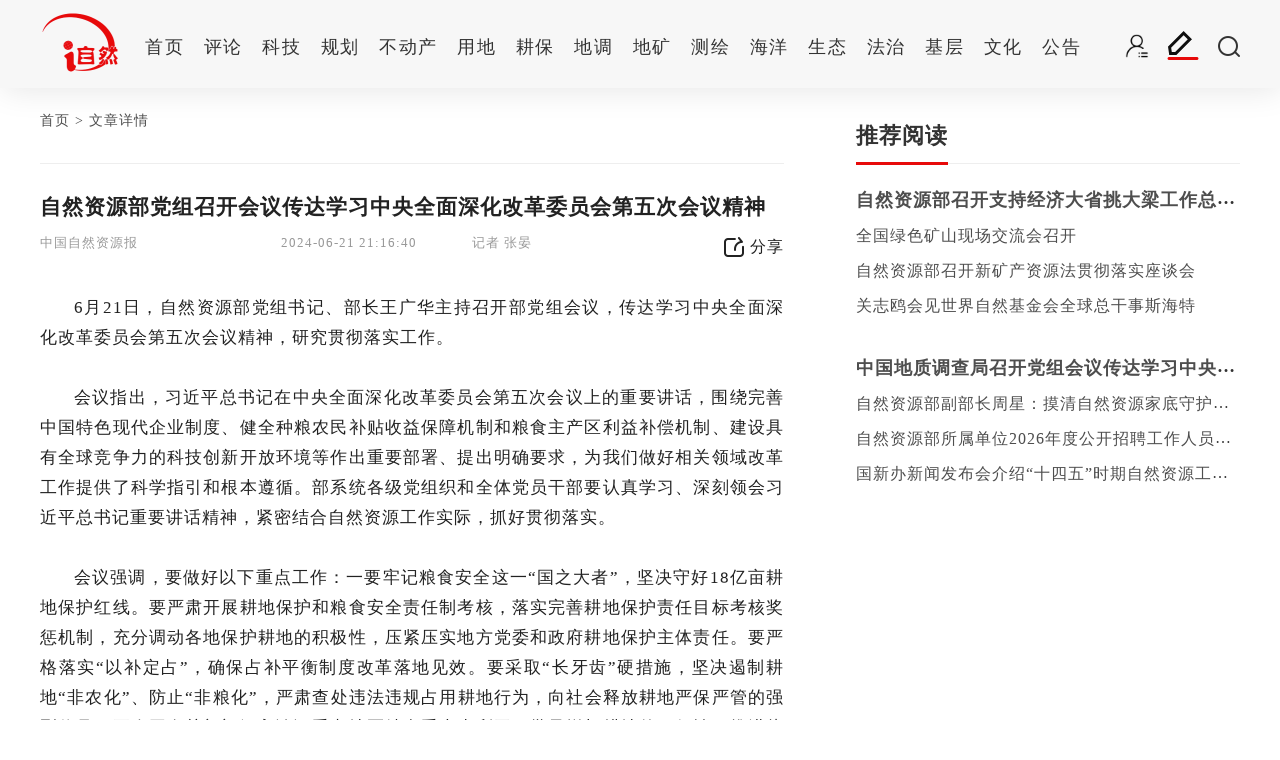

--- FILE ---
content_type: text/html
request_url: https://www.iziran.net/news.html?aid=5326466
body_size: 2266
content:
<!DOCTYPE html>
<html lang="en">
<head>
    <title>文章详情</title>
    <meta charset="utf-8"/>
    <meta name="description" content="">
    <meta name="keywords" content="">
    <link rel="shortcut icon" href="images/favicon.ico?v=20221123"/>
    <link rel="stylesheet" type="text/css" href="./libs/element-ui/2.13.2/theme-chalk/index.css"/>
    <link rel="stylesheet" href="./libs/icon/iconfont.css"/>
    <link rel="stylesheet" type="text/css" href="./libs/swiper/swiper.min.css"/>
    <link rel="stylesheet" href="./css/common.css?v=202203021"/>
    <link rel="stylesheet" href="./css/news.css"/>

    <script>
        var ua = navigator.userAgent.toLowerCase();
        if (ua) {
            if (ua.indexOf("chrome") == -1) {
                var isIE = ua.indexOf("msie") > -1;
                if (isIE) {
                    var ieVersion = parseFloat(ua.match(/msie ([\d.]+)/)[1]);
                    if (ieVersion < 9) {
                        if (ua.indexOf("gecko") > 0)
                            alert("建议使用360浏览器急速模式。");
                        else
                            window.location.href = 'tips.html';
                    }
                }
            }
        } else {
            window.location.href = 'tips.html';
        }
    </script>
</head>
<body oncontextmenu="return false" onselectstart="return false" oncopy="return false">
<div id="app" v-cloak>
    <div class="com-contain">
        <!--顶部导航-->
        <nav-com></nav-com>
        <!--内容体-->
        <div class="w1200">
            <div class="content-contain">
                <div class="locationBox">
                    <a href="./index.html">首页</a>
                    <a> > </a>
                    <a href="">文章详情</a>
                </div>
                <div v-if="aids==1" class="news">
                    <div class="news-left">
                        <b class="line"></b>
                        <h4 class="news-shortTitle">{{content.leadTitle}}</h4>
                        <h3 class="news-title">{{content.title}}</h3>
                        <h4 class="news-shortTitle">{{content.shortTitle}}</h4>
                        <div class="com-list">
                            <div class="com-list-l">
                                <b class="source" v-if="content.source!=''">{{content.source}}</b>
                                <b class="time">{{content.publishTime}}</b>
                                <b class="author" v-if="content.author!=''">{{content.author}}</b>
                            </div>
                            <div class="com-list-r">
                                <a @click="shreWxClick">
                                    <i></i>
                                    <b>分享</b>
                                </a>
                            </div>
                        </div>
                        <div class="paragraph" v-html="content.content"></div>
                        <div style="margin-bottom: 20px; text-align: right;">
                            <p v-if="content.editor" style="font-size: 14px;color: #999999; line-height: 30px;">新媒体编辑：{{content.editor}}</p>
                            <p v-if="content.liability" style="font-size: 14px;color: #999999; line-height: 30px;">责任编辑：{{content.liability}}</p>
                            <p v-for="item in content.articleExt" v-if="item.code == 'auditSigner'" style="font-size: 14px;color: #999999;line-height: 30px;">审核人：{{item.value}}</p>
                        </div>
                        <div class="collection-fabulous">
                            <a class="com-cf collection" href="javascript:void(0)">
                                <i></i>
                                <span>{{commitReadNums.countClick}}</span>
                            </a>
                            <a class="com-cf fabulous" href="javascript:void(0)">
                                <i @click="clickZan" :class="{'zan-icon': isZan}"></i>
                                <span>{{commitReadNums.countPraise}}</span>
                            </a>
                        </div>
                    </div>
                    <div class="news-right">
                        <div class="recommend">
                            <div class="com-title-line">
                                <h3 class="title">
                                    <span>推荐阅读</span>
                                </h3>
                            </div>
                            <div class="text-img" v-if="recommendList.length>0 && recommendList[0].pic1!=''">
                                <a target="_blank" :href="recommendList[0].articleUrl">
                                    <img :src="recommendList[0].pic1" alt="">
                                    <div class="bottom-name"></div>
                                    <div class="bottom-names">{{recommendList[0].title}}</div>
                                </a>
                            </div>
                            <ul class="list">
                                <li v-for="item in recommendList.slice(1,5)">
                                    <a target="_blank" :href="item.articleUrl">{{item.title}}</a>
                                </li>
                            </ul>
                            <ul class="list">
                                <li v-for="item in recommendList.slice(6,10)">
                                    <a target="_blank" :href="item.articleUrl">{{item.title}}</a>
                                </li>
                            </ul>
                        </div>
                    </div>
                </div>
            </div>
        </div>
        <div class="clearBoth"></div>
        <!--底部导航-->
        <link-footer></link-footer>

        <div class="share-wx-news">
            <i @click="shareNewsClos">x</i>
            <p class="share-wx-news-title">扫一扫分享到微信</p>
            <p>
                <img src="" alt="">
            </p>
        </div>
    </div>
</div>
<script type="text/javascript" src="libs/polyfill.min.js"></script>
<script type="text/javascript" src="libs/jquery/jquery-3.6.0.min.js"></script>
<script src="//res.wx.qq.com/open/js/jweixin-1.2.0.js"></script>
<script src="./libs/wxShare.js?v=20180928"></script>
<script type="text/javascript" src="libs/vue-2.5.2.min.js"></script>
<script type="text/javascript" src="libs/element-ui/2.13.2/index.min.js"></script>
<script type="text/javascript" src="libs/swiper/swiper.min.js"></script>
<script type="text/javascript" src="libs/axios-0.16.2.min.js"></script>
<script type="text/javascript" src="./js/config.js"></script>
<script type="text/javascript" src="./js/commonTpl.js"></script>
<script type="text/javascript" src="js/news.js"></script>
<script>
    window.onload=function() {
        var myVideo = document.getElementsByClassName('app-video')[0];
        if (myVideo!=undefined) {
            playVid()
            function playVid()
            {
                myVideo.play();
            }
        }
    }
</script>
<script id="_trs_ta_js" src="//ta.trs.cn/c/js/ta.js?mpid=6024" async="async" defer="defer"></script>
</body>
</html>


--- FILE ---
content_type: text/css
request_url: https://www.iziran.net/libs/icon/iconfont.css
body_size: 91815
content:
/*手机淘宝库图标 http://www.iconfont.cn/collections/detail?spm=a313x.7781069.1998910419.d9df05512&cid=33*/
@font-face {font-family: "iconfont";
  src: url('iconfont.eot?t=1507888474183'); /* IE9*/
  src: url('iconfont.eot?t=1507888474183#iefix') format('embedded-opentype'), /* IE6-IE8 */
  url('[data-uri]') format('woff'),
  url('iconfont.ttf?t=1507888474183') format('truetype'), /* chrome, firefox, opera, Safari, Android, iOS 4.2+*/
  url('iconfont.svg?t=1507888474183#iconfont') format('svg'); /* iOS 4.1- */
}

[class^="el-icon-ytcms"], [class*=" el-icon-ytcms"] {
  font-family:"iconfont" !important;
  -moz-osx-font-smoothing: grayscale;
  speak: none;
  font-style: normal;
  font-weight: 500;
  font-variant: normal;
  text-transform: none;
  font-size: 16px;
  line-height: 1;
  vertical-align: baseline;
  display: inline-block;
  -webkit-font-smoothing: antialiased;
}


.el-icon-ytcms-appreciate:before { content: "\e644"; }

.el-icon-ytcms-check:before { content: "\e645"; }

.el-icon-ytcms-close:before { content: "\e646"; }

.el-icon-ytcms-edit:before { content: "\e649"; }

.el-icon-ytcms-emoji:before { content: "\e64a"; }

.el-icon-ytcms-favorfill:before { content: "\e64b"; }

.el-icon-ytcms-favor:before { content: "\e64c"; }

.el-icon-ytcms-loading:before { content: "\e64f"; }

.el-icon-ytcms-locationfill:before { content: "\e650"; }

.el-icon-ytcms-location:before { content: "\e651"; }

.el-icon-ytcms-phone:before { content: "\e652"; }

.el-icon-ytcms-roundcheckfill:before { content: "\e656"; }

.el-icon-ytcms-roundcheck:before { content: "\e657"; }

.el-icon-ytcms-roundclosefill:before { content: "\e658"; }

.el-icon-ytcms-roundclose:before { content: "\e659"; }

.el-icon-ytcms-roundrightfill:before { content: "\e65a"; }

.el-icon-ytcms-roundright:before { content: "\e65b"; }

.el-icon-ytcms-search:before { content: "\e65c"; }

.el-icon-ytcms-taxi:before { content: "\e65d"; }

.el-icon-ytcms-timefill:before { content: "\e65e"; }

.el-icon-ytcms-time:before { content: "\e65f"; }

.el-icon-ytcms-unfold:before { content: "\e661"; }

.el-icon-ytcms-warnfill:before { content: "\e662"; }

.el-icon-ytcms-warn:before { content: "\e663"; }

.el-icon-ytcms-camerafill:before { content: "\e664"; }

.el-icon-ytcms-camera:before { content: "\e665"; }

.el-icon-ytcms-commentfill:before { content: "\e666"; }

.el-icon-ytcms-comment:before { content: "\e667"; }

.el-icon-ytcms-likefill:before { content: "\e668"; }

.el-icon-ytcms-like:before { content: "\e669"; }

.el-icon-ytcms-notificationfill:before { content: "\e66a"; }

.el-icon-ytcms-notification:before { content: "\e66b"; }

.el-icon-ytcms-order:before { content: "\e66c"; }

.el-icon-ytcms-samefill:before { content: "\e66d"; }

.el-icon-ytcms-same:before { content: "\e66e"; }

.el-icon-ytcms-evaluate:before { content: "\e672"; }

.el-icon-ytcms-pay:before { content: "\e673"; }

.el-icon-ytcms-send:before { content: "\e675"; }

.el-icon-ytcms-shop:before { content: "\e676"; }

.el-icon-ytcms-ticket:before { content: "\e677"; }

.el-icon-ytcms-wang:before { content: "\e678"; }

.el-icon-ytcms-back:before { content: "\e679"; }

.el-icon-ytcms-cascades:before { content: "\e67c"; }

.el-icon-ytcms-discover:before { content: "\e67e"; }

.el-icon-ytcms-list:before { content: "\e682"; }

.el-icon-ytcms-more:before { content: "\e684"; }

.el-icon-ytcms-scan:before { content: "\e689"; }

.el-icon-ytcms-settings:before { content: "\e68a"; }

.el-icon-ytcms-questionfill:before { content: "\e690"; }

.el-icon-ytcms-question:before { content: "\e691"; }

.el-icon-ytcms-shopfill:before { content: "\e697"; }

.el-icon-ytcms-form:before { content: "\e699"; }

.el-icon-ytcms-wangfill:before { content: "\e69a"; }

.el-icon-ytcms-pic:before { content: "\e69b"; }

.el-icon-ytcms-filter:before { content: "\e69c"; }

.el-icon-ytcms-footprint:before { content: "\e69d"; }

.el-icon-ytcms-top:before { content: "\e69e"; }

.el-icon-ytcms-pulldown:before { content: "\e69f"; }

.el-icon-ytcms-pullup:before { content: "\e6a0"; }

.el-icon-ytcms-right:before { content: "\e6a3"; }

.el-icon-ytcms-refresh:before { content: "\e6a4"; }

.el-icon-ytcms-moreandroid:before { content: "\e6a5"; }

.el-icon-ytcms-deletefill:before { content: "\e6a6"; }

.el-icon-ytcms-refund:before { content: "\e6ac"; }

.el-icon-ytcms-cart:before { content: "\e6af"; }

.el-icon-ytcms-qrcode:before { content: "\e6b0"; }

.el-icon-ytcms-remind:before { content: "\e6b2"; }

.el-icon-ytcms-delete:before { content: "\e6b4"; }

.el-icon-ytcms-profile:before { content: "\e6b7"; }

.el-icon-ytcms-home:before { content: "\e6b8"; }

.el-icon-ytcms-cartfill:before { content: "\e6b9"; }

.el-icon-ytcms-discoverfill:before { content: "\e6ba"; }

.el-icon-ytcms-homefill:before { content: "\e6bb"; }

.el-icon-ytcms-message:before { content: "\e6bc"; }

.el-icon-ytcms-addressbook:before { content: "\e6bd"; }

.el-icon-ytcms-link:before { content: "\e6bf"; }

.el-icon-ytcms-lock:before { content: "\e6c0"; }

.el-icon-ytcms-unlock:before { content: "\e6c2"; }

.el-icon-ytcms-vip:before { content: "\e6c3"; }

.el-icon-ytcms-weibo:before { content: "\e6c4"; }

.el-icon-ytcms-activity:before { content: "\e6c5"; }

.el-icon-ytcms-big:before { content: "\e6c7"; }

.el-icon-ytcms-friendaddfill:before { content: "\e6c9"; }

.el-icon-ytcms-friendadd:before { content: "\e6ca"; }

.el-icon-ytcms-friendfamous:before { content: "\e6cb"; }

.el-icon-ytcms-friend:before { content: "\e6cc"; }

.el-icon-ytcms-goods:before { content: "\e6cd"; }

.el-icon-ytcms-selection:before { content: "\e6ce"; }

.el-icon-ytcms-tmall:before { content: "\e6cf"; }

.el-icon-ytcms-explore:before { content: "\e6d2"; }

.el-icon-ytcms-present:before { content: "\e6d3"; }

.el-icon-ytcms-squarecheckfill:before { content: "\e6d4"; }

.el-icon-ytcms-square:before { content: "\e6d5"; }

.el-icon-ytcms-squarecheck:before { content: "\e6d6"; }

.el-icon-ytcms-round:before { content: "\e6d7"; }

.el-icon-ytcms-roundaddfill:before { content: "\e6d8"; }

.el-icon-ytcms-roundadd:before { content: "\e6d9"; }

.el-icon-ytcms-add:before { content: "\e6da"; }

.el-icon-ytcms-notificationforbidfill:before { content: "\e6db"; }

.el-icon-ytcms-explorefill:before { content: "\e6dd"; }

.el-icon-ytcms-fold:before { content: "\e6de"; }

.el-icon-ytcms-game:before { content: "\e6df"; }

.el-icon-ytcms-redpacket:before { content: "\e6e0"; }

.el-icon-ytcms-selectionfill:before { content: "\e6e1"; }

.el-icon-ytcms-similar:before { content: "\e6e2"; }

.el-icon-ytcms-appreciatefill:before { content: "\e6e3"; }

.el-icon-ytcms-infofill:before { content: "\e6e4"; }

.el-icon-ytcms-info:before { content: "\e6e5"; }

.el-icon-ytcms-forwardfill:before { content: "\e6ea"; }

.el-icon-ytcms-forward:before { content: "\e6eb"; }


.el-icon-ytcms-choose:before { content: "\e6ec"; }

.el-icon-ytcms-rechargefill:before { content: "\e6ec"; }

.el-icon-ytcms-recharge:before { content: "\e6ed"; }

.el-icon-ytcms-vipcard:before { content: "\e6ee"; }

.el-icon-ytcms-voice:before { content: "\e6ef"; }

.el-icon-ytcms-voicefill:before { content: "\e6f0"; }

.el-icon-ytcms-friendfavor:before { content: "\e6f1"; }

.el-icon-ytcms-wifi:before { content: "\e6f2"; }

.el-icon-ytcms-share:before { content: "\e6f3"; }

.el-icon-ytcms-wefill:before { content: "\e6f4"; }

.el-icon-ytcms-we:before { content: "\e6f5"; }

.el-icon-ytcms-lightauto:before { content: "\e6f6"; }

.el-icon-ytcms-lightforbid:before { content: "\e6f7"; }

.el-icon-ytcms-lightfill:before { content: "\e6f8"; }

.el-icon-ytcms-camerarotate:before { content: "\e6f9"; }

.el-icon-ytcms-light:before { content: "\e6fa"; }

.el-icon-ytcms-barcode:before { content: "\e6fb"; }

.el-icon-ytcms-flashlightclose:before { content: "\e6fc"; }

.el-icon-ytcms-flashlightopen:before { content: "\e6fd"; }

.el-icon-ytcms-searchlist:before { content: "\e6fe"; }

.el-icon-ytcms-service:before { content: "\e6ff"; }

.el-icon-ytcms-sort:before { content: "\e700"; }

.el-icon-ytcms-1212:before { content: "\e702"; }

.el-icon-ytcms-down:before { content: "\e703"; }

.el-icon-ytcms-mobile:before { content: "\e704"; }

.el-icon-ytcms-mobilefill:before { content: "\e705"; }

.el-icon-ytcms-copy:before { content: "\e706"; }

.el-icon-ytcms-countdownfill:before { content: "\e707"; }

.el-icon-ytcms-countdown:before { content: "\e708"; }

.el-icon-ytcms-noticefill:before { content: "\e709"; }

.el-icon-ytcms-notice:before { content: "\e70a"; }

.el-icon-ytcms-upstagefill:before { content: "\e70e"; }

.el-icon-ytcms-upstage:before { content: "\e70f"; }

.el-icon-ytcms-babyfill:before { content: "\e710"; }

.el-icon-ytcms-baby:before { content: "\e711"; }

.el-icon-ytcms-brandfill:before { content: "\e712"; }

.el-icon-ytcms-brand:before { content: "\e713"; }

.el-icon-ytcms-choicenessfill:before { content: "\e714"; }

.el-icon-ytcms-choiceness:before { content: "\e715"; }

.el-icon-ytcms-clothesfill:before { content: "\e716"; }

.el-icon-ytcms-clothes:before { content: "\e717"; }

.el-icon-ytcms-creativefill:before { content: "\e718"; }

.el-icon-ytcms-creative:before { content: "\e719"; }

.el-icon-ytcms-female:before { content: "\e71a"; }

.el-icon-ytcms-keyboard:before { content: "\e71b"; }

.el-icon-ytcms-male:before { content: "\e71c"; }

.el-icon-ytcms-newfill:before { content: "\e71d"; }

.el-icon-ytcms-new:before { content: "\e71e"; }

.el-icon-ytcms-pullleft:before { content: "\e71f"; }

.el-icon-ytcms-pullright:before { content: "\e720"; }

.el-icon-ytcms-rankfill:before { content: "\e721"; }

.el-icon-ytcms-rank:before { content: "\e722"; }

.el-icon-ytcms-bad:before { content: "\e723"; }

.el-icon-ytcms-cameraadd:before { content: "\e724"; }

.el-icon-ytcms-focus:before { content: "\e725"; }

.el-icon-ytcms-friendfill:before { content: "\e726"; }

.el-icon-ytcms-cameraaddfill:before { content: "\e727"; }

.el-icon-ytcms-apps:before { content: "\e729"; }

.el-icon-ytcms-paintfill:before { content: "\e72a"; }

.el-icon-ytcms-paint:before { content: "\e72b"; }

.el-icon-ytcms-picfill:before { content: "\e72c"; }

.el-icon-ytcms-refresharrow:before { content: "\e72d"; }

.el-icon-ytcms-markfill:before { content: "\e730"; }

.el-icon-ytcms-mark:before { content: "\e731"; }

.el-icon-ytcms-presentfill:before { content: "\e732"; }

.el-icon-ytcms-repeal:before { content: "\e733"; }

.el-icon-ytcms-album:before { content: "\e734"; }

.el-icon-ytcms-peoplefill:before { content: "\e735"; }

.el-icon-ytcms-people:before { content: "\e736"; }

.el-icon-ytcms-servicefill:before { content: "\e737"; }

.el-icon-ytcms-repair:before { content: "\e738"; }

.el-icon-ytcms-file:before { content: "\e739"; }

.el-icon-ytcms-repairfill:before { content: "\e73a"; }

.el-icon-ytcms-taoxiaopu:before { content: "\e73b"; }

.el-icon-ytcms-attentionfill:before { content: "\e73c"; }

.el-icon-ytcms-attention:before { content: "\e73d"; }

.el-icon-ytcms-commandfill:before { content: "\e73e"; }

.el-icon-ytcms-command:before { content: "\e73f"; }

.el-icon-ytcms-communityfill:before { content: "\e740"; }

.el-icon-ytcms-community:before { content: "\e741"; }

.el-icon-ytcms-read:before { content: "\e742"; }

.el-icon-ytcms-calendar:before { content: "\e74a"; }

.el-icon-ytcms-cut:before { content: "\e74b"; }

.el-icon-ytcms-magic:before { content: "\e74c"; }

.el-icon-ytcms-backwardfill:before { content: "\e74d"; }

.el-icon-ytcms-playfill:before { content: "\e74f"; }

.el-icon-ytcms-stop:before { content: "\e750"; }

.el-icon-ytcms-tagfill:before { content: "\e751"; }

.el-icon-ytcms-tag:before { content: "\e752"; }

.el-icon-ytcms-group:before { content: "\e753"; }

.el-icon-ytcms-all:before { content: "\e755"; }

.el-icon-ytcms-backdelete:before { content: "\e756"; }

.el-icon-ytcms-hotfill:before { content: "\e757"; }

.el-icon-ytcms-hot:before { content: "\e758"; }

.el-icon-ytcms-post:before { content: "\e759"; }

.el-icon-ytcms-radiobox:before { content: "\e75b"; }

.el-icon-ytcms-rounddown:before { content: "\e75c"; }

.el-icon-ytcms-upload:before { content: "\e75d"; }

.el-icon-ytcms-writefill:before { content: "\e760"; }

.el-icon-ytcms-write:before { content: "\e761"; }

.el-icon-ytcms-radioboxfill:before { content: "\e763"; }

.el-icon-ytcms-punch:before { content: "\e764"; }

.el-icon-ytcms-shake:before { content: "\e765"; }

.el-icon-ytcms-add1:before { content: "\e767"; }

.el-icon-ytcms-move:before { content: "\e768"; }

.el-icon-ytcms-safe:before { content: "\e769"; }

.el-icon-ytcms-goodsfill:before { content: "\e778"; }

.el-icon-ytcms-messagefill:before { content: "\e779"; }

.el-icon-ytcms-profilefill:before { content: "\e77a"; }

.el-icon-ytcms-sound:before { content: "\e77b"; }

.el-icon-ytcms-sponsorfill:before { content: "\e77c"; }

.el-icon-ytcms-sponsor:before { content: "\e77d"; }

.el-icon-ytcms-upblock:before { content: "\e77e"; }

.el-icon-ytcms-weblock:before { content: "\e77f"; }

.el-icon-ytcms-weunblock:before { content: "\e780"; }

.el-icon-ytcms-my:before { content: "\e78b"; }

.el-icon-ytcms-myfill:before { content: "\e78c"; }

.el-icon-ytcms-emojifill:before { content: "\e78d"; }

.el-icon-ytcms-emojiflashfill:before { content: "\e78e"; }

.el-icon-ytcms-flashbuyfill-copy:before { content: "\e78f"; }

.el-icon-ytcms-text:before { content: "\e791"; }

.el-icon-ytcms-goodsfavor:before { content: "\e794"; }

.el-icon-ytcms-musicfill:before { content: "\e795"; }

.el-icon-ytcms-musicforbidfill:before { content: "\e796"; }

.el-icon-ytcms-roundleftfill:before { content: "\e799"; }

.el-icon-ytcms-triangledownfill:before { content: "\e79b"; }

.el-icon-ytcms-triangleupfill:before { content: "\e79c"; }

.el-icon-ytcms-roundleftfill-copy:before { content: "\e79e"; }

.el-icon-ytcms-wxbbaobiao:before { content: "\e618"; }

.el-icon-ytcms-pulldown1:before { content: "\e79f"; }

.el-icon-ytcms-emojilight:before { content: "\e7a1"; }

.el-icon-ytcms-keyboardlight:before { content: "\e7a3"; }

.el-icon-ytcms-recordfill:before { content: "\e7a4"; }

.el-icon-ytcms-recordlight:before { content: "\e7a5"; }

.el-icon-ytcms-record:before { content: "\e7a6"; }

.el-icon-ytcms-roundaddlight:before { content: "\e7a7"; }

.el-icon-ytcms-soundlight:before { content: "\e7a8"; }

.el-icon-ytcms-cardboardfill:before { content: "\e7a9"; }

.el-icon-ytcms-cardboard:before { content: "\e7aa"; }

.el-icon-ytcms-formfill:before { content: "\e7ab"; }

.el-icon-ytcms-sortlight:before { content: "\e7ad"; }

.el-icon-ytcms-cardboardforbid:before { content: "\e7af"; }

.el-icon-ytcms-circlefill:before { content: "\e7b0"; }

.el-icon-ytcms-circle:before { content: "\e7b1"; }

.el-icon-ytcms-attentionforbid:before { content: "\e7b2"; }

.el-icon-ytcms-attentionforbidfill:before { content: "\e7b3"; }

.el-icon-ytcms-attentionfavorfill:before { content: "\e7b4"; }

.el-icon-ytcms-attentionfavor:before { content: "\e7b5"; }

.el-icon-ytcms-piclight:before { content: "\e7b7"; }

.el-icon-ytcms-shoplight:before { content: "\e7b8"; }

.el-icon-ytcms-voicelight:before { content: "\e7b9"; }

.el-icon-ytcms-attentionfavorfill-copy:before { content: "\e7ba"; }

.el-icon-ytcms-full:before { content: "\e7bc"; }

.el-icon-ytcms-mail:before { content: "\e7bd"; }

.el-icon-ytcms-peoplelist:before { content: "\e7be"; }

.el-icon-ytcms-goodsnewfill:before { content: "\e7bf"; }

.el-icon-ytcms-goodsnew:before { content: "\e7c0"; }

.el-icon-ytcms-medalfill:before { content: "\e7c1"; }

.el-icon-ytcms-medal:before { content: "\e7c2"; }

.el-icon-ytcms-newsfill:before { content: "\e7c3"; }

.el-icon-ytcms-newshotfill:before { content: "\e7c4"; }

.el-icon-ytcms-newshot:before { content: "\e7c5"; }

.el-icon-ytcms-news:before { content: "\e7c6"; }

.el-icon-ytcms-videofill:before { content: "\e7c7"; }

.el-icon-ytcms-video:before { content: "\e7c8"; }

.el-icon-ytcms-askfill:before { content: "\e7c9"; }

.el-icon-ytcms-ask:before { content: "\e7ca"; }

.el-icon-ytcms-exit:before { content: "\e7cb"; }

.el-icon-ytcms-skinfill:before { content: "\e7cc"; }

.el-icon-ytcms-skin:before { content: "\e7cd"; }

.el-icon-ytcms-moneybagfill:before { content: "\e7ce"; }

.el-icon-ytcms-usefullfill:before { content: "\e7cf"; }

.el-icon-ytcms-usefull:before { content: "\e7d0"; }

.el-icon-ytcms-moneybag:before { content: "\e7d1"; }

.el-icon-ytcms-redpacket_fill:before { content: "\e7d3"; }

.el-icon-ytcms-subscription:before { content: "\e7d4"; }

.el-icon-ytcms-home_light:before { content: "\e7d5"; }

.el-icon-ytcms-my_light:before { content: "\e7d6"; }

.el-icon-ytcms-community_light:before { content: "\e7d7"; }

.el-icon-ytcms-cart_light:before { content: "\e7d8"; }

.el-icon-ytcms-we_light:before { content: "\e7d9"; }

.el-icon-ytcms-home_fill_light:before { content: "\e7da"; }

.el-icon-ytcms-cart_fill_light:before { content: "\e7db"; }

.el-icon-ytcms-community_fill_light:before { content: "\e7dc"; }

.el-icon-ytcms-my_fill_light:before { content: "\e7dd"; }

.el-icon-ytcms-we_fill_light:before { content: "\e7de"; }

.el-icon-ytcms-skin_light:before { content: "\e7df"; }

.el-icon-ytcms-search_light:before { content: "\e7e0"; }

.el-icon-ytcms-scan_light:before { content: "\e7e1"; }

.el-icon-ytcms-people_list_light:before { content: "\e7e2"; }

.el-icon-ytcms-message_light:before { content: "\e7e3"; }

.el-icon-ytcms-close_light:before { content: "\e7e4"; }

.el-icon-ytcms-add_light:before { content: "\e7e5"; }

.el-icon-ytcms-profile_light:before { content: "\e7e6"; }

.el-icon-ytcms-service_light:before { content: "\e7e7"; }

.el-icon-ytcms-friend_add_light:before { content: "\e7e8"; }

.el-icon-ytcms-edit_light:before { content: "\e7e9"; }

.el-icon-ytcms-camera_light:before { content: "\e7ea"; }

.el-icon-ytcms-hot_light:before { content: "\e7eb"; }

.el-icon-ytcms-refresh_light:before { content: "\e7ec"; }

.el-icon-ytcms-back_light:before { content: "\e7ed"; }

.el-icon-ytcms-share_light:before { content: "\e7ee"; }

.el-icon-ytcms-comment_light:before { content: "\e7ef"; }

.el-icon-ytcms-appreciate_light:before { content: "\e7f0"; }

.el-icon-ytcms-favor_light:before { content: "\e7f1"; }

.el-icon-ytcms-appreciate_fill_light:before { content: "\e7f2"; }

.el-icon-ytcms-comment_fill_light:before { content: "\e7f3"; }

.el-icon-ytcms-wang_light:before { content: "\e7f4"; }

.el-icon-ytcms-more_android_light:before { content: "\e7f5"; }

.el-icon-ytcms-friend_light:before { content: "\e7f6"; }

.el-icon-ytcms-more_light:before { content: "\e7f7"; }

.el-icon-ytcms-goods_favor_light:before { content: "\e7f8"; }

.el-icon-ytcms-goods_new_fill_light:before { content: "\e7f9"; }

.el-icon-ytcms-goods_new_light:before { content: "\e7fa"; }

.el-icon-ytcms-goods_light:before { content: "\e7fb"; }

.el-icon-ytcms-medal_fill_light:before { content: "\e7fc"; }

.el-icon-ytcms-medal_light:before { content: "\e7fd"; }

.el-icon-ytcms-news_fill_light:before { content: "\e7fe"; }

.el-icon-ytcms-news_hot_fill_light:before { content: "\e7ff"; }

.el-icon-ytcms-news_hot_light:before { content: "\e800"; }

.el-icon-ytcms-news_light:before { content: "\e801"; }

.el-icon-ytcms-video_fill_light:before { content: "\e802"; }

.el-icon-ytcms-message_fill_light:before { content: "\e803"; }

.el-icon-ytcms-form_light:before { content: "\e804"; }

.el-icon-ytcms-video_light:before { content: "\e805"; }

.el-icon-ytcms-search_list_light:before { content: "\e806"; }

.el-icon-ytcms-form_fill_light:before { content: "\e807"; }

.el-icon-ytcms-global_light:before { content: "\e808"; }

.el-icon-ytcms-global:before { content: "\e809"; }

.el-icon-ytcms-favor_fill_light:before { content: "\e80a"; }

.el-icon-ytcms-delete_light:before { content: "\e80b"; }

.el-icon-ytcms-back_android:before { content: "\e80c"; }

.el-icon-ytcms-back_android_light:before { content: "\e80d"; }

.el-icon-ytcms-down_light:before { content: "\e80e"; }

.el-icon-ytcms-round_close_light:before { content: "\e80f"; }

.el-icon-ytcms-round_close_fill_light:before { content: "\e810"; }

.el-icon-ytcms-expressman:before { content: "\e811"; }

.el-icon-ytcms-punch_light:before { content: "\e812"; }

.el-icon-ytcms-evaluate_fill:before { content: "\e813"; }

.el-icon-ytcms-furniture:before { content: "\e814"; }

.el-icon-ytcms-coffee:before { content: "\e815"; }

.el-icon-ytcms-sports:before { content: "\e816"; }

.el-icon-ytcms-group_light:before { content: "\e817"; }

.el-icon-ytcms-location_light:before { content: "\e818"; }

.el-icon-ytcms-attention_light:before { content: "\e819"; }

.el-icon-ytcms-group_fill_light:before { content: "\e81a"; }

.el-icon-ytcms-group_fill:before { content: "\e81b"; }

.el-icon-ytcms-play_forward_fill:before { content: "\e81c"; }

.el-icon-ytcms-subscription_light:before { content: "\e81d"; }

.el-icon-ytcms-deliver_fill:before { content: "\e81e"; }

.el-icon-ytcms-notice_forbid_fill:before { content: "\e81f"; }

.el-icon-ytcms-qr_code_light:before { content: "\e820"; }

.el-icon-ytcms-settings_light:before { content: "\e821"; }

.el-icon-ytcms-pick:before { content: "\e822"; }

.icon-small{
  font-size: 12px;
  font-weight: 400;
}

.icon-large{
  font-size: 18px;
  font-weight: bolder;
}

.icon-left{
  margin-right: 5px;
}
.icon-right{
  margin-left: 5px;
}

--- FILE ---
content_type: text/css
request_url: https://www.iziran.net/css/common.css?v=202203021
body_size: 14436
content:
[v-cloak] {
    display: none !important;
}

html {
    line-height: 1.15; /* Correct the line height in all browsers */
    -webkit-text-size-adjust: 100%; /* Prevent adjustments of font size after orientation changes in iOS. */
}

body {
    margin: 0;
}

a {
    background-color: transparent; /* Remove the gray background on active links in IE 10. */
}

img {
    border-style: none; /*  Remove the border on images inside links in IE 10. */
}

* {
    padding: 0;
    margin: 0;
    vertical-align: middle;
}

body, html {
    width: 100%;
    height: 100%;
}

body {
    font-family: '12px/18px "Hiragino Sans GB","Microsoft Yahei",sans-serif';
    font-size: 14px;
    min-width: 1280px !important;
    letter-spacing: 1px;
}

h1, h2, h3, h4, h5, h6 {
    color: #000;
    cursor: pointer;
}

.el-button--primary span, .el-button--primary span:hover {
    color: #fff;
}

a {
    text-decoration: none !important;
    cursor: pointer;
    color: #4E4E4E;
}

pre {
    white-space: pre-wrap !important;
    word-wrap: break-word !important;
    *white-space: normal !important;
}

a:hover {
    overflow: hidden;
}

ul,
li {
    list-style: none;
    margin: 0;
    padding: 0;
}

.w1200 {
    width: 1200px;
    margin: 0 auto;
}

.w1200 {
    width: 1200px;
    margin: 0 auto;
}

.w1200 ul li:first-child {
    padding-left: 0;
}

.w1200 ul li:last-child {
    padding-right: 0;
}

.w1200 > ul {
    /* margin: 0 auto; */
    /*width: 100%;*/
    display: flex;
    justify-content: space-between;
    flex-wrap: wrap;
}

.w1200 > ul > li {
    float: left;
    text-align: center;
    position: relative;
}

.w1200 > ul > li > a {
    display: block;
    font-size: 18px;
    height: 64px;
    letter-spacing: 1.5px;
    font-family: MiSans-Medium, MiSans;
    font-weight: 500;
    color: #333333;
    box-sizing: border-box;
}

.more-header {
    font-size: 18px;
    letter-spacing: 1.5px;
    font-family: MiSans-Medium, MiSans;
    font-weight: 500;
    color: #333333;
    height: 63px;
    line-height: 58px;
    display: inline-block;
}

.el-dropdown-menu {
    padding: 10px 20px !important;
    line-height: 26px;
}

.el-dropdown-menu ul li a {
    display: block;
    font-size: 16px;
    letter-spacing: 1.5px;
    font-family: MiSans-Medium, MiSans;
    font-weight: 500;
    color: #333333;
    box-sizing: border-box;
}

.w1200 > ul > li > .insetBox {
    position: absolute;
    white-space: nowrap;
    overflow: hidden;
    z-index: 999999;
    /* min-width: 100%; */
    background: #F4F4F4;
    padding: 15px 10px;
    left: 0;
    top: 63px;
    display: none;
    border-radius: 0 0 10px 10px;
    box-shadow: -2px 5px 5px rgb(159 159 159 / 40%);
}

.w1200 > ul > li > .insetBox a {
    writing-mode: vertical-lr;
    writing-mode: tb-lr;
    width: 60px;
    text-align: center;
    /*padding: 0 10px;*/
    border-right: 1.5px solid #fff;
    color: #868686;
    letter-spacing: 5px;
    vertical-align: text-top;
}

.w1200 > ul > li.current > a,.w1200 > ul > li:hover > a {
    border-bottom: 3px solid #E70A0A;
    color: #E70A0A;
    font-weight: 600;
}

.w1200 > ul > li:hover > .insetBox {
    display: block;
}

/*轮播图索引点样式*/
.el-carousel__button {
    display: block;
    opacity: 0.6;
    width: 8px;
    height: 8px;
    background-color: #ffffff;
    border: none;
    border-radius: 50%;
}

.el-carousel__indicator.is-active button {
    opacity: 1;
    width: 26px;
    border-radius: 5px;
    background: #ffffff;
}

.el-carousel__indicators--outside button {
    background-color: #CCCCCC;
    opacity: 1;
}
.com-title-line .title {
    position: relative;
    width: 100%;
    height: 40px;
    border-bottom: 1px solid #EEEEEE;
    cursor: default !important;
}

.com-title-line .title a,.com-title-line .title span {
    height: 39px;
    display: inline-block;
    border-bottom: 3px solid #E70A0A;
    color: #333333;
    font-size: 22px;
    font-family: MiSans-Semibold, MiSans;
    font-weight: 600;
}

/*非首页导航------------------------start----------------------------*/
.nav {
    position: relative;
    height: 88px;
    line-height: 88px;
    overflow: hidden;
    background: #f7f7f7;
    box-shadow: 2px 2px 32px 0px rgba(0,0,0,0.1000);
}

.nav .logo-left {
    float: left;
}

.nav .logo-left {
    float: left;
    left: 0;
    position: relative;
}

.nav .logo-left .logo-img {
    width: 80px;
    height: 80px;
}

.nav .menu-right {
    float: right;
    right: -12px;
    position: relative;
}

.nav .menu-right .menu-item i {
    display: inline-block;
    width: 28px;
    height: 28px;
    margin-right: 10px;
    background-size: 28px 28px;
}

.nav .menu-right .menu-item .contribute-icon {
    width: 32px;
    height: 32px;
    background: url("../images/contribute-icon.gif") no-repeat;
}

.nav .menu-right .menu-item .information-icon {
    background: url("../images/information-icon.png") no-repeat;
}

.nav .menu-right .menu-item .search-icon {
    background: url("../images/search-icon.png") no-repeat;
}

.nav .menu-right .menu-item .logon-icon {
    background: url("../images/logon-icon.png") no-repeat;
}

.nav .logo-center {
    float: left;
    width: 78%;
    margin: 0px 25px;
}

.nav .logo-center ul li:first-child {
    padding-left: 0;
}

.nav .logo-center ul li:last-child {
    padding-right: 0;
}

.nav .logo-center > ul {
    /* margin: 0 auto; */
    /*width: 100%;*/
    display: flex;
    justify-content: space-between;
    flex-wrap: wrap;
}

.nav .logo-center > ul > li {
    float: left;
    text-align: center;
    position: relative;
}

.nav .logo-center > ul > li > a {
    display: block;
    font-size: 18px;
    height: 87px;
    line-height: 94px;
    letter-spacing: 1.5px;
    font-family: MiSans-Medium, MiSans;
    font-weight: 500;
    color: #333333;
    box-sizing: border-box;
}

.nav .logo-center > ul > li > .insetBox {
    position: absolute;
    white-space: nowrap;
    overflow: hidden;
    z-index: 999999;
    /* min-width: 100%; */
    background: #F4F4F4;
    padding: 15px 10px;
    left: 0;
    top: 63px;
    display: none;
    border-radius: 0 0 10px 10px;
    box-shadow: -2px 5px 5px rgb(159 159 159 / 40%);
}

.nav .logo-center > ul > li > .insetBox a {
    writing-mode: vertical-lr;
    writing-mode: tb-lr;
    width: 60px;
    text-align: center;
    /*padding: 0 10px;*/
    border-right: 1.5px solid #fff;
    color: #868686;
    letter-spacing: 5px;
    vertical-align: text-top;
}

.nav .logo-center > ul > li.current > a,.w1200 > ul > li:hover > a {
    border-bottom: 3px solid #E70A0A;
    color: #E70A0A;
    font-weight: 600;
}

.nav .logo-center > ul > li:hover > .insetBox {
    display: block;
}

/*非首页导航------------------------end----------------------------*/

/*底部导航*/
.footer {
    width: 100%;
    height: 160px;
    background: rgb(247, 247, 247);
    text-align: center;
    position: relative;
}

.footer .fengexian {
    border-bottom: 8px solid #fff;
}

.footer .ksrk {
    height: 50px;
    line-height: 50px;
    background: rgb(247, 247, 247);
    overflow: hidden;
}

.footer .title {
    position: relative;
    top: 1px;
    float: left;
    cursor: default;
}

.footer .ksrk-list {
    overflow: hidden;
}

.footer .ksrk-list .item {
    float: left;
    margin-left: 20px;
}

.footer .ksrk-list .item a {
    font-size: 16px;
}

.footer p:nth-child(2),.footer p:nth-child(2) a {
    padding-top: 16px;
    font-size: 14px;
    font-family: MiSans-Medium, MiSans;
    font-weight: 500;
    color: #999999;
}

.footer p:nth-child(2) a {
    line-height: 0;
}

.footer .ssgs-zbdw {
    padding-top: 10px;
    overflow: hidden;
    display: flex;
    justify-content: space-between;
    align-items: center;
    font-size: 14px;
    font-family: MiSans-Medium, MiSans;
    font-weight: 500;
    color: #999999;
}

.footer .ssgs .ssgs-name {
    display: inline-block;
    background: url(../images/ssgs-xia-icon.png) no-repeat 71px;
    text-decoration: none;
    cursor: pointer;
    padding-right: 30px;
    font-size: 14px;
    font-family: MiSans-Medium, MiSans;
    font-weight: 500;
    color: #999999;
}

.footer .asect .ssgs-name {
    display: inline-block;
    background: url(../images/ssgs-shang-icon.png) no-repeat 71px;
    text-decoration: none;
    cursor: pointer;
    padding-right: 30px;
}

.footer .select_content_r {
    display: none;
    padding-top: 10px;
    width: 590px;
    overflow-y: scroll;
    height: 210px;
    overflow-x: hidden;
    padding: 20px 16px;
    background: #F9FAFB;
    position: absolute;
    top: -265px;
    left: 527px;
    border-bottom: 0;
    padding-right: 0;
    z-index: 999;
}

.footer .select_content_r dl dd {
    width: 280px;
    padding: 9px 0;
    display: inline-block;
    vertical-align: top;
    overflow: hidden;
    text-overflow: ellipsis;
    white-space: nowrap;
    text-align: left;
}

.footer .select_content_r dl dd a {
    overflow: hidden;
    text-overflow: ellipsis;
    white-space: nowrap;
    width: 280px;
    padding-left: 0px;
    font-size: 14px;
    font-family: MiSans-Medium, MiSans;
    font-weight: 500;
    color: #999999;
}

.footer .footer-nav {
    position: relative;
    margin-top: 15px;
}

.footer .footer-nav .list {
    width: 1200px;
    margin: 0 auto;
    overflow: hidden;
    padding: 8px 0;
    display: flex;
    justify-content: center;
}

.footer .footer-nav .list:first-child {
    justify-content: space-between;
}


.footer .footer-nav .list .item {
    float: left;
    padding: 0 10px;
}

.footer .footer-nav .list .item a {
    font-size: 14px;
    font-family: MiSans-Medium, MiSans;
    font-weight: 500;
}

.footer .footer-nav .list .item i {
    font-style: normal;
}

.footer .footer-nav .list:first-child .item:first-child {
    padding-left: 0;
}

.footer .footer-nav .list:first-child .item:last-child {
    padding-right: 0;
}

    /*清楚浮动*/
.clearBoth {
    clear: both;
}

/*登录*/
.mask,.bindphone-mask {
    position: fixed;
    left: 0;
    top: 0;
    width: 100%;
    height: 100%;
    background-color: rgba(0,0,0,0.5);
    z-index: 999999;
    display: block;
}

.login-wrapper,.login-wrappers,.bind-phone-wrapper {
    z-index: 1000000;
    width: 800px;
    height: 520px;
    background: #ffffff;
    border-radius: 8px;
    position: fixed;
    top: 50%;
    left:50%;
    -webkit-transform: translate(-50%, -50%);
    -ms-transform: translate(-50%,-50%);
    -moz-transform: translate(-50%,-50%);
    -o-transform: translate(-50%,-50%);
    transform: translate(-50%, -50%);
}

.bindphone-mask {
    display: none;
}

.bind-phone-wrapper {
    display: none;
}

.login-wrappers {
    display: none;
    z-index: 1000001;
}

.login-wrappers #login_container {
    text-align: center;
    padding-top: 58px;
}

.login-wrapper .close,.login-wrappers .close,.bind-phone-wrapper .close{
    position: absolute;
    top: 16px;
    right: 20px;
    width: 30px;
    height: 30px;
    background: url(../images/login-close.png) no-repeat top center;
    background-size: 100% 100%;
    cursor: pointer;
}

.login-contain {
    width: 85%;
    height: 100%;
    margin: 0 auto;
}

.login-img {
    width: 63px;
    height: 63px;
    margin-top: 42px;
}

.login-img img {
    width: 100%;
}

.phoneLogin {
    font-size: 18px;
    height: 22px;
    line-height: 22px;
}

.login-input {
    position: relative;
    height: 70px;
}

.login-input input {
    width: 97%;
    height: 40px;
    border: 1px solid #ccccce;
    border-radius: 6px;
    margin-top: 20px;
    padding-left: 20px;
}

.login-input .yzm-wrapper {
    position: absolute;
    bottom: 11px;
    right: 0;
    width: 200px;
    height: 40px;
    line-height: 35px;
    display: flex;
    justify-content: space-between;
    align-items: center;
    user-select: none;
    overflow: hidden;
}

.login-input .yzm-wrapper .next-yzm {
    float: left;
    font-size: 16px;
    border-bottom:1px solid #1989fa;
}

.login-input .yzm-wrapper .yzm {
    float: right;
    width: 130px;
    height: 36px;
    line-height: 39px;
    text-align: center;
    background-color: #ccccce;
    margin-top: 3px;
    margin-right: 4px;
}

.login-input .getCode {
    position: absolute;
    bottom: 14px;
    right: 0;
    width: 120px;
    height: 50px;
    display: flex;
    justify-content: space-between;
    align-items: center;
    text-align: center;
    user-select: none;
}

.login-input .getCode a {
    background: #02bafa;
    border: 1px #26bbdb solid;
    color: #ffffff;
    border-radius: 3px;
    display: inline-block;
    text-decoration: none;
    font-size: 14px;
    outline: none;
    width: 100%;
    height: 35px;
    line-height: 35px;
    margin-top: 20px;
    margin-right: 4px;
}

.checkbox-wra {

}

.checkbox-wra p:first-child {
    float: left;
}

.checkbox-wra p:last-child {
    float: right;
    color: red;
}

.login-btn {
    text-align: center;
    margin-top: 56px;
}

.login-btn a {
    border: 1px red solid;
    color: red;
    border-radius: 20px;
    display: inline-block;
    text-decoration: none;
    font-size: 16px;
    outline: none;
    width: 100px;
    height: 32px;
    line-height: 32px;
    margin-right: 4px;
}

.login-input input [type=text]:focus {
    border: 1px solid #1989fa;
}

.login-wrapper .other-ogin {
    width: 100%;
    height: 30px;
    line-height: 30px;
    margin-top: 30px;
    text-align: center;
}

.login-wrapper .other-ogin ul {
    display: inline-block;
}

.login-wrapper .other-ogin ul li {
    float: left;
}

.login-wrapper .other-ogin ul li img {
    width: 28px;
    height: 28px;
}

.login-wrapper .other-ogin ul li a {
    font-size: 14px;
}
.login-wrapper .other-ogin ul li span {
    padding: 0 10px;
}


--- FILE ---
content_type: text/css
request_url: https://www.iziran.net/css/news.css
body_size: 14286
content:
.com-contain {
    width: 100%;
}

.com-contain .content-contain {
    position: relative;
}

/*位置*/
.locationBox {
    position: relative;
    margin-top: 24px;
    margin-bottom: 34px;
}

.locationBox span {
    margin-right: 5px;
    letter-spacing: 1px;
    font-size: 14px;
    font-family: MiSans-Normal, MiSans;
    font-weight: 400;
    color: #333333;
}

/*文章详情  开始*/

.news {
    position: relative;
    box-sizing: border-box;
    /*overflow: hidden;*/
}

.news .news-left {
    float: left;
    width: 62%;
    padding-bottom: 118px;
}

.news .news-left .line {
    display: block;
    border-bottom: 1px solid #EEEEEE;
}

.news .news-left .news-title {
    padding-top: 24px;
    margin-bottom: 10px;
    font-size: 21px;
    line-height: 28px;
    color: #222222;
    font-family: 'Microsoft YaHei';
    font-weight: 600;
    word-break: break-all;
    text-overflow: ellipsis;
    display: -webkit-box;
    -webkit-box-orient: vertical;
    -webkit-line-clamp: 2;
    overflow: hidden;
}

.news .news-left .news-shortTitle {
    font-size: 18px;
    line-height: 26px;
    margin-bottom: 5px;
    font-family: 'Microsoft YaHei';
}

.news .news-left .com-list {
    display: flex;
    justify-content: space-between;
    align-items: center;
}

.news .news-left .com-list .com-list-l > b {
    margin-right: 50px;
    font-weight: normal;
    font-size: 16px;
    font-family: MiSans-Normal, MiSans;
    font-weight: 400;
    color: #666666;
}

.news .news-left .com-list .com-list-l .source {
    width: 186px;
    word-break: break-all;
    text-overflow: ellipsis;
    display: -webkit-inline-box;
    -webkit-box-orient: vertical;
    -webkit-line-clamp: 1;
    overflow: hidden;
}

.news .news-left .com-list .com-list-r {
    display: flex;
    justify-content: flex-start;
    align-items: center;
}

.news .news-left .com-list .com-list-r a {
    display: contents;
}

.news .news-left .com-list .com-list-r i {
    width: 32px;
    height: 32px;
    background: url("../images/fenxiang-icon.png") no-repeat;
    background-size: 100% 100%;
}

.paragraph {
    /* margin-bottom: 100px;*/
    margin-bottom: 50px;
}

.artContent p,.paragraph {
    font-size: 17px;
    line-height: 36px;
    /*text-indent: 2em;*/
    letter-spacing: 1px;
}

.artContent p a,.paragraph {
    word-wrap:break-word;
}

.artContent section,.paragraph {
    font-size: 17px;
    line-height: 30px;
    letter-spacing: 1px;
    color: #222222;
    text-align: justify;
}

.paragraph  p span sup {
    position: relative;
    top: -5px;
}

.artContent p img,
.artContent p video {
    max-width: 70%;
    display: block;
    margin: 0 auto 25px;
}

.paragraph p {
    margin-top: 30px;
}

.paragraph .mt-picture-desc-left {
    text-align: center !important;
}

.paragraph img {
    width: 744px;
    height: auto;
    margin-top: 24px;
}

.paragraph video {
    width: 100%;
    max-height: 550px;
}

.news .news-left .com-list .com-list-l {
    margin-bottom: 10px;
}

.news .news-left .com-list .com-list-l > b {
    color: #999999;
    font-size: 13px;
}

.news .news-left .com-list .com-list-r b {
    font-size: 16px;
    font-family: MiSans-Medium, MiSans;
    font-weight: 500;
    color: #222222;
}

.collection-fabulous {
    display: flex;
    justify-content: flex-start;
    align-items: center;
}

.collection-fabulous .com-cf {
    width: 128px;
    height: 48px;
    background: #F7F7F7;
    border-radius: 26px;
    display: flex;
    justify-content: center;
    align-items: center;
    margin-right: 24px;
}

.collection-fabulous .collection i {
    display: block;
    width: 32px;
    height: 32px;
    background: url("../images/yuedu.png") no-repeat;
    background-size: 100% 100%;
}

.collection-fabulous .fabulous i {
    display: block;
    width: 32px;
    height: 32px;
    background: url("../images/dianzan-icon.png") no-repeat;
    background-size: 100% 100%;
}

.collection-fabulous .fabulous i.zan-icon {
    background: url("../images/dianzan_on.png") no-repeat;
}

.collection-fabulous .com-cf span {
    font-size: 16px;
    font-family: MiSans-Medium, MiSans;
    font-weight: 500;
    color: #333333;
    padding-left: 4px;
}

.news .news-right {
    float: right;
    width: 32%;
}

.news .news-right .com-title-line {
    margin-top: -40px;
}

.news .news-right .recommend{

}

.news .news-right .recommend .text-img{
    position: relative;
    width: 384px;
    height: 216px;
    margin-top: 24px;
}

.news .news-right .recommend .text-img img {
    width: 100%;
    height: 100%;
    border-radius: 8px;
}

.news .news-right .recommend .bottom-name{
    background: linear-gradient(180deg, rgba(0,0,0,0) 0%, rgba(0,0,0,0.8000) 100%);
}

.news .news-right .recommend .bottom-name,.bottom-names{
    position: absolute;
    bottom: 24px;
    width: 93%;
    height: 40px;
    line-height: 40px;
    padding-left: 19px;
    text-align: left;
    color: #ffffff;
    font-size: 16px;
    font-family: MiSans-Semibold, MiSans;
    font-weight: 600;
}

.news .news-right .recommend .bottom-name,.bottom-names {
    position: absolute;
    width: 93.8%;
    padding: 0 12px;
    bottom: 0;
    height: 36px;
    display: flex;
    justify-content: space-between;
    align-items: center;
    font-size: 16px;
    font-family: MiSans-Semibold, MiSans;
    font-weight: 600;
    color: #FFFFFF;
    border-bottom-left-radius: 8px;
    border-bottom-right-radius: 8px;
    overflow: hidden;
    text-overflow: ellipsis;
    display: -webkit-box;
    -webkit-box-orient: vertical;
    -webkit-line-clamp: 1;
}

.news .news-right .recommend .list {
    width: 100%;
    overflow: hidden;
    margin-top: 24px;
}

.news .news-right .recommend .list li {
    display: block;
    overflow: hidden;
    text-overflow: ellipsis;
    white-space: nowrap;
}

.news .news-right .recommend .list li {
    padding-bottom: 16px;
    font-size: 16px;
    font-family: MiSans-Regular, MiSans;
    font-weight: 400;
    color: #333333;
}

.news .news-right .recommend .list li:nth-child(1){
    font-size: 18px;
    font-family: MiSans-Semibold, MiSans;
    font-weight: 600;
    color: #333333;
}
/*文章详情  结束*/
/*图片详情*/
.picture .content .paragraph-text {
    /*display: flex;
    justify-content: space-between;
    align-items: center;*/
}

.picture .content .paragraph-text .l-text {
    width: 90%;
    font-size: 18px;
    font-family: MiSans-Regular, MiSans;
    font-weight: 400;
    color: #333333;
    line-height: 30px;
    text-indent: 20px;
}

.swiper {
    width: 100%;
    height: 100%;
}

.swiper-slide {
    text-align: center;
    font-size: 18px;
    background: #fff;

    /* Center slide text vertically */
    display: -webkit-box;
    display: -ms-flexbox;
    display: -webkit-flex;
    display: flex;
    -webkit-box-pack: center;
    -ms-flex-pack: center;
    -webkit-justify-content: center;
    justify-content: center;
    -webkit-box-align: center;
    -ms-flex-align: center;
    -webkit-align-items: center;
    align-items: center;
}

.swiper-slide img {
    display: block;
    width: 100%;
    height: 100%;
    object-fit: cover;
}


.swiper {
    width: 100%;
    margin-left: auto;
    margin-right: auto;
}

.swiper-slide {
    /* background-size: cover;
     background-position: center;*/
}

.mySwiper2 {
    width: 744px;
}

.mySwiper {
    box-sizing: border-box;
    padding: 10px 0;
}

.mySwiper .swiper-slide {
    width: 136px;
    height: 76px;
    opacity: 0.4;
    cursor: pointer;
}

.mySwiper .swiper-slide-thumb-active {
    opacity: 1;
}

.swiper-slide img {
    display: block;
    width: 100%;
    height: 100%;
    object-fit: cover;
}

.maingraph-sw {
    padding-top: 32px;
}

.maingraph {
    overflow: hidden;
    position: relative;
    width: 100%;
    margin: 0 auto;
}

.abbreviation {

}

.atlas-content {
    padding-top: 16px;
    padding-bottom: 32px;
    display: flex;
    justify-content: space-between;
    align-items: center;
}

.atlas-content p {
    width: 100%;
    max-height: 200px;
    overflow-y: auto;
}

.atlas-content .r-num b {
    font-size: 26px;
    font-family: MiSans-Bold, MiSans;
    font-weight: bold;
    color: #FB0F0F;
}

.atlas-content .r-num i {
    font-size: 20px;
    font-family: MiSans-Bold, MiSans;
    font-weight: bold;
    color: #666666;
}

.content .paragraph-text .maingraph-sw .editor {
    padding-top: 24px;
    padding-bottom: 32px;
}

.content .paragraph-text .maingraph-sw .editor span {
    font-size: 16px;
    font-family: MiSans-Regular, MiSans;
    font-weight: 400;
    color: #999999;
}

.picture .news-right .recommend .text-img .pic-bottom {
    display: flex;
    justify-content: space-between;
    align-items: center;
    position: absolute;
    bottom: 0;
    height: 40px;
    line-height: 40px;
    width: 93%;
    padding: 0 14px;
    background: linear-gradient(180deg, rgba(0,0,0,0) 0%, rgba(0,0,0,0.8000) 100%);
    border-bottom-left-radius: 8px;
    border-bottom-right-radius: 8px;
}

.picture .news-right .recommend .text-img .pic-bottom span {
    font-size: 16px;
    font-family: MiSans-Semibold, MiSans;
    font-weight: 600;
    color: #FFFFFF;
}

.picture .news-right .recommend .text-img .pic-bottom i {
    display: block;
    width: 24px;
    height: 24px;
    background: url("../images/image-icon.png") no-repeat;
    background-size: 100% 100%;
}

.picture .news-right .recommend .list-l {
    display: flex;
    justify-content: space-between;
    align-items: center;
    flex-wrap: wrap;
}

.picture .news-right .recommend .list-l .item {
    width: 180px;
    position: relative;
    border-radius: 4px;
}

.picture .news-right .recommend .list-l .item .link-href {
    display: flex;
    flex-direction: column;
}

.picture .news-right .recommend .list-l .item .link-href .pic {
    width: 180px;
    height: 102px;
}

.picture .news-right .recommend .list-l .item .link-href .title {
    margin-top: 16px;
    margin-bottom: 24px;
    font-size: 16px;
    font-family: MiSans-Medium, MiSans;
    font-weight: 500;
    color: #333333;
    height: 35px;
    line-height: 18px;
    overflow: hidden;
    text-overflow: ellipsis;
    display: -webkit-box;
    -webkit-box-orient: vertical;
    -webkit-line-clamp: 2;
}

.video .video-content {
    position: relative;
    margin-top: 20px;
    margin-bottom: 50px;
}


.video .video-content .app-video-container {

}


.video .video-content .app-video-container .app-video {
    width: 100%;
    max-height: 550px;
}

.video .com-list {
    padding-bottom: 32px;
}

.video .news-right .text-img .pic-bottom-v {
    display: flex;
    justify-content: space-between;
    align-items: center;
    position: absolute;
    bottom: 0;
    height: 40px;
    line-height: 40px;
    width: 93%;
    padding: 0 14px;
    background: linear-gradient(180deg, rgba(0,0,0,0) 0%, rgba(0,0,0,0.8000) 100%);
    border-bottom-left-radius: 8px;
    border-bottom-right-radius: 8px;
}

.video .news-right .recommend .text-img .pic-bottom-v span {
    font-size: 16px;
    font-family: MiSans-Semibold, MiSans;
    font-weight: 600;
    color: #FFFFFF;
    overflow: hidden;
    text-overflow: ellipsis;
    display: -webkit-box;
    -webkit-box-orient: vertical;
    -webkit-line-clamp: 1;
}

.video .news-right .recommend .text-img .pic-bottom-v i {
    font-style: normal;
    font-size: 16px;
    font-family: MiSans-Demibold, MiSans;
    font-weight: 600;
    color: #FFFFFF;
}

.video .news-right .recommend .list-v {
    display: flex;
    justify-content: space-between;
    flex-wrap: wrap;
}

.video .news-right .recommend .list-v .item {
    width: 180px;
}

.video .news-right .recommend .list-v .item .link-href {
    display: flex;
    flex-direction: column;

}

.video .news-right .recommend .list-v .item .link-href .pic-w {
    position: relative;

}

.video .news-right .recommend .list-v .item .link-href .pic-w .pic {
    width: 180px;
    height: 102px;
}

.video .news-right .recommend .list-v .item .link-href .pic-w .icon-w {
    position: absolute;
    display: flex;
    justify-content: space-between;
    align-items: center;
    width: 87%;
    bottom: 0;
    height: 30px;
    line-height: 30px;
    margin: 0px 10px;
}

.video .news-right .recommend .list-v .item .link-href .pic-w .icon-w i {
    width: 24px;
    height: 24px;
    background: url("../images/play-iocn.png") no-repeat;
    background-size: 100% 100%;
}

.video .news-right .recommend .list-v .item .link-href .pic-w .icon-w span {
    font-size: 16px;
    font-family: MiSans-Demibold, MiSans;
    font-weight: 600;
    color: #FFFFFF;
}

.video .news-right .recommend .list-v .item .link-href .title {
    margin-top: 16px;
    margin-bottom: 24px;
    font-size: 16px;
    font-family: MiSans-Medium, MiSans;
    font-weight: 500;
    color: #333333;
    overflow: hidden;
    text-overflow: ellipsis;
    display: -webkit-box;
    -webkit-box-orient: vertical;
    -webkit-line-clamp: 2;
}

.share-wx-news {
    display: none;
    position: fixed;
    top: 50%;
    left: 50%;
    width: 240px;
    height: 240px;
    transform: translate(-50%,-50%);
    text-align: center;
    background: #F2F2F2;
    border: 1px solid #F2F2F2;
    padding: 30px;

}

.share-wx-news i {
    position: absolute;
    right: 7px;
    top: 0px;
    font-size: 22px;
    font-style: normal;
    cursor: pointer;
}


.share-wx-news-title {
    position: absolute;
    left: 30%;
    top: 2%;
}

.share-wx-news p img {
    width: 100%;
}


.paragraph td p {
    margin-bottom: 1em;
    font-size: 16px;
    line-height: 30px;
    text-indent: 2rem;
    color: #01001A;
}

--- FILE ---
content_type: application/javascript
request_url: https://www.iziran.net/js/config.js
body_size: 1151
content:
/* 用户配置文件 */
var Config = {
    "baseUrl": "//api.iziran.net", //域名+端口
    "name": "i自然客户端",
    "title": "i自然客户端",
    "siteId":1, //站点ID
    "sid": 1
};
if(location.href.indexOf("localhost") > -1)
    Config.baseUrl = "http://api.iziran.net:8080";

let configUrl = Config.baseUrl + "/api/getConfig?sid=" + Config.sid;
axios.get(configUrl).then(function (result) {
    if(result.data.config.home.forceGrayPC){
        let curDate = new Date();
        let grayBeginTime = result.data.config.home.grayBeginTime ? new Date(result.data.config.home.grayBeginTime.replace(/-/g, '/')) : curDate;
        let grayEndTime = result.data.config.home.grayEndTime ? new Date(result.data.config.home.grayEndTime.replace(/-/g, '/')) : curDate;
        if(curDate.getTime() >= grayBeginTime.getTime() && curDate.getTime() <= grayEndTime){
            document.body.style = "-webkit-filter: grayscale(100%); -moz-filter: grayscale(100%); -ms-filter: grayscale(100%); -o-filter: grayscale(100%); filter: progid:DXImageTransform.Microsoft.BasicImage(grayscale=1); filter: gray;";
        }
    }
});



--- FILE ---
content_type: application/javascript
request_url: https://www.iziran.net/js/news.js
body_size: 5561
content:
var _defaultImg = './images/default-bg.png?v=' + new Date().getTime();
var _people = './images/people.png';
var app = new Vue({
    el: "#app",
    data: {
        swpageNum: 6,
        currentNum: 1,
        aid: 0,
        token: '',
        aids: 1,
        content: {
            title: '',
            content: '',
        },
        commitReadNums: [],
        isZan: false,
        zanStatus: 0,
        recommendList: []
    },
    created: function () {

    },

    mounted: function () {
        this.aid = Util.getUrlParam('aid');
        if(!this.aid){
            this.aid = Util.getUrlParam('id');
        }
        this.token = Util.getUrlParam("token");
        this.getNewsDetail();
        this.recommendData();
    },

    methods: {
        getNewsDetail: function () {
            var aid = this.aid;
            var url = Config.baseUrl + '/api/getArticle' + '?aid=' + aid;
            if(this.token){
                url += "&token=" + this.token;
            }
            if(Util.getUrlParam("preview")){
                url += "&preview=1";
            }
            axios.get(url).then(function (result) {
                if (!result.data || result.data.fileID == undefined) {
                    app.content.title = "该文章已经不存在了。";
                    return;
                }
                if (result.data.articleType == 4) {
                    location.href = './special.html?cid=' + result.data.fileID
                }
                app.content = result.data;
                var localName = 'zanStatus-' + app.content.fileID;
                if (localStorage.getItem(localName) == '1') {
                    app.zanStatus = 1;
                    app.isZan = true;
                } else {
                    app.zanStatus = 0;
                    app.isZan = false;
                }
                app.commitReadNum();
                if (localStorage.getItem('setAid' + aid) == aid) {
                    return;
                }
            }).catch(function (error) {
                console.log(error);
            });
        },
        getUrlQueryPrams: function (name) {
            var reg = new RegExp("(^|&)" + name + "=([^&]*)(&|$)");
            var r = window.location.search.substr(1).match(reg);
            if (r != null) return unescape(r[2]);
            return null;
        },

        commitReadNum: function () {
            var _this = this;
            var aid = this.aid;
            var url = Config.baseUrl + "/api/event";
            var params = {sid: Config.sid, id: aid, type: 0, eventType: 0};
            axios.post(url, params).then(function (results) {
                if (results.data) {
                    _this.commitReadNums = results.data;
                }
            }).catch(function (error) {
                console.log(results)
            })
        },

        //点赞
        clickZan: function () {
            var _this = this
            var localName = 'zanStatus-' + _this.content.fileID;
            if (localStorage.getItem(localName) == 1) {
                this.zanStatus = 1;
                return;
            }
            var url = Config.baseUrl + "/api/event";
            var param = {
                sid: Config.sid,
                id: _this.content.fileID, //稿件id
                type: 0,  //稿件
                eventType: 2  // 0 点击，1评论，2点赞，3分享，4 分享点击
            };
            setTimeout(function () {
                axios.post(url, param).then(function (res) {
                    localStorage.setItem(localName, '1');
                    app.commitReadNums.countPraise = res.data.countPraise;
                    app.zanStatus = 1;
                    app.isZan = true
                }).catch(function (error) {
                    console.log(error);
                });
            }, 100);
        },

        // 当前页面分享到微信
        shreWxClick: function () {
            var url = Config.baseUrl + '/api/getUrlQR?url=' + encodeURIComponent(window.location.href);
            /*axios.get(url, {responseType: 'arraybuffer'}).then(function (res) {
                if (res.data) {
                    var shareWxImg = 'data:image/png;base64,' + btoa(new Uint8Array(res.data).reduce((data, byte) => data + String.fromCharCode(byte), ''));
                    $(".share-wx-news").show()
                    $(".share-wx-news p img").attr('src',shareWxImg)
                }
            }).catch(function (error) {
                console.log(error);
            });*/

            $(".share-wx-news").show()
            $(".share-wx-news p img").attr('src',url)
        },

        // 关闭分享微信窗口
        shareNewsClos: function() {
            $(".share-wx-news").hide()
            $(".share-wx-news p img").attr('src','')
        },


        // 推荐阅读
        recommendData: function () {
            var _this = this
            var url = Config.baseUrl + "/api/getRandomArticles?cid=29137&pageSize=10";
            axios.get(url).then(function (result) {
                if (result.data) {
                    _this.recommendList = Util.processArticles(result.data.list);
                } else {
                    _this.$message.error(result.data.msg);
                }
            }).catch(function (error) {
                console.log(error);
            });
        },
    }
})

--- FILE ---
content_type: application/javascript
request_url: https://www.iziran.net/js/commonTpl.js
body_size: 96398
content:
document.write('<script type="text/javascript" src="./libs/md5.js"></script>');
/*var nod = document.createElement('style'),
    str = 'html {filter:progid:DXImageTransform.Microsoft.BasicImage(grayscale=1); filter: gray;-webkit-filter: grayscale(1);}';
nod.type='text/css';
if (nod.styleSheet) { //ie下
    nod.styleSheet.cssText = str;
} else {
    nod.innerHTML = str; //或者写成 nod.appendChild(document.createTextNode(str))
}
document.getElementsByTagName('head')[0].appendChild(nod);*/

var Util = {
    /*格式化${startTime}距现在的已过时间
     * time字符串
     * */
    time2ms: function (time) {
        if (time == undefined) {
            return;
        }

        var strCurrent = Date.parse(new Date(new Date(+new Date() + 8 * 3600 * 1000).toJSON().substr(0, 19).replace("T", " ")));
        var strCurrentscuees = strCurrent / 1000;
        var strDefault = Date.parse(time);
        var strDefaultscuees = strDefault / 1000;

        if (strCurrentscuees < strDefaultscuees) {
            return '刚刚';
        }

        var currentTime = Date.parse(new Date()),
            startTime,
            pasttime,
            timeNum = time.replace(/[^0-9]+/g, ''),
            timeArr = timeNum.split(""),
            year = timeArr.splice(0, 4).join(""),
            mon = timeArr.splice(0, 2).join(""),
            day = timeArr.splice(0, 2).join(""),
            h = timeArr.splice(0, 2).join(""),
            m = timeArr.splice(0, 2).join(""),
            s = timeArr.splice(0, 2).join("");
        startTime = year + "-" + mon + "-" + day;
        if (h) {
            startTime = startTime + "T" + h;
            if (m) {
                startTime = startTime + ":" + m;
                s ? startTime = startTime + ":" + s : startTime = startTime + ":00"
            } else {
                startTime = startTime + ":00";
                s ? startTime = startTime + ":" + s : startTime = startTime + ":00"
            }
        } else {
            startTime = startTime + "T00";
            if (m) {
                startTime = startTime + ":" + m;
                s ? startTime = startTime + ":" + s : startTime = startTime + ":00"
            } else {
                startTime = startTime + ":00";
                s ? startTime = startTime + ":" + s : startTime = startTime + ":00"
            }
        }
        pasttime = currentTime - Date.parse(startTime);
        if (pasttime > 30 * 24 * 60 * 60 * 1000) {
            var startTimeArr = startTime.split("")
            startTime = startTimeArr.splice(0, 10, " ").join("");
            return startTime;
        } else {
            var day = parseInt(pasttime / (1000 * 60 * 60 * 24)),
                hour = parseInt(pasttime / (1000 * 60 * 60)),
                min = parseInt(pasttime / (1000 * 60));
            if (day) return day + "天前";
            if (hour) return hour + "小时前";
            if (min) return min + "分钟前";
        }
    },
    // 秒转时间
    formatSeconds: function (value) {
        var result = parseInt(value);
        var h = Math.floor(result / 3600) < 10 ? '0' + Math.floor(result / 3600) : Math.floor(result / 3600);
        var m = Math.floor((result / 60 % 60)) < 10 ? '0' + Math.floor((result / 60 % 60)) : Math.floor((result / 60 % 60));
        var s = Math.floor((result % 60)) < 10 ? '0' + Math.floor((result % 60)) : Math.floor((result % 60));

        var res = '';
        if (h !== '00') res += 'h';
        if (m !== '00') res += 'm';
        if (h && m == '00') {
            res += '00' + ':' + s;
            if (res.indexOf("m") != -1) {
                return '00:00'
            }
            return res;
        }

    },
    takeMaximum: function (a, b, c) {
        var text = ''
        if (a > 300 || b > 3 || c > 3) {
            if ((a > 300 && b > 3) || (b > 3 && c > 3) || (a > 300 && c > 3)) {
                var num = a / 100;
                if (num > b && num > c) {
                    return text = '阅读:' + a
                } else if (b > num && b > c) {
                    return text = '点赞:' + b
                } else if (c > num && c > b) {
                    return text = '评论:' + c
                } else {
                    return text = '评论:' + a
                }
            }
        }
        /*var num1 = 0;
        var num2 = 0;
        var num3 = 0;
        if (a>300) {
            num1 = parseInt(a/100)
        } else if (b>3) {
            num2 = parseInt(b/100)
        } else if (c>3) {
            num3 = parseInt(c/100)
        }
        if (num1 > b && num1 > c) {
            if (a == 0) {
                return;
            }
            return num1 = '浏览:' + a
        } else if (b > num1 && b > c) {
            if (b == 0) {
                return;
            }
            return num2 = '点赞:' + b
        } else {
            if (c == 0) {
                return;
            }
            return num3 = '评论:' + c
        }*/
    },
    //获取url参数名,如果href为空，则默认取当前页面的url地址
    getUrlParam: function (name, href) {
        var retValue = null;
        if (!href)
            href = window.location.href;
        var reg = new RegExp('(\\?|&)' + name + '=([^&]*)(&|$)', 'i');
        var r = href.match(reg);
        if (r != null) {
            retValue = unescape(r[2]);
        }
        return Util.filterXss(retValue);
    },
    //过滤XSS特殊字符
    filterXss: function (str) {
        if (!str) return "";
        str = str.replace(/<(no)?script[^>]*>.*?<\/(no)?script>/gi, "");
        str = str.replace(/eval\\((.*?)\\)/gi, "");
        str = str.replace(/expression\\((.*?)\\)/gi, "");
        str = str.replace(/(javascript:|vbscript:|view-source:)*/gi, "");
        str = str.replace(/<(\"[^\"]*\"|\'[^\']*\'|[^\'\">])*>/gi, "");
        str = str.replace(/(window\\.location|window\\.|\\.location|document\\.cookie|document\\.|alert\\(.*?\\)|window\\.open\\()*)/gi, "");
        str = str.replace(/<+\\s*\\w*\\s*(oncontrolselect|oncopy|oncut|ondataavailable|ondatasetchanged|ondatasetcompvare|ondblclick|ondeactivate|ondrag|ondragend|ondragenter|ondragleave|ondragover|ondragstart|ondrop|onerror=|onerroupdate|onfilterchange|onfinish|onfocus|onfocusin|onfocusout|onhelp|onkeydown|onkeypress|onkeyup|onlayoutcompvare|onload|onlosecapture|onmousedown|onmouseenter|onmouseleave|onmousemove|onmousout|onmouseover|onmouseup|onmousewheel|onmove|onmoveend|onmovestart|onabort|onactivate|onafterprint|onafterupdate|onbefore|onbeforeactivate|onbeforecopy|onbeforecut|onbeforedeactivate|onbeforeeditocus|onbeforepaste|onbeforeprint|onbeforeunload|onbeforeupdate|onblur|onbounce|oncellchange|onchange|onclick|oncontextmenu|onpaste|onpropertychange|onreadystatechange|onreset|onresize|onresizend|onresizestart|onrowenter|onrowexit|onrowsdevare|onrowsinserted|onscroll|onselect|onselectionchange|onselectstart|onstart|onstop|onsubmit|onunload)+\\s*=+/gi, "");
        return str;
    },
    // 获得cookie
    getCookie: function (name) {
        var arr = document.cookie.match(new RegExp("(^| )" + name
            + "=([^;]*)(;|$)"));
        if (arr != null)
            return unescape(arr[2]);
        return null;
    },
    //稿件数据处理
    processArticles: function (list) {
        for (var i in list) {
            if (list[i].articleType == 3) {//链接稿件
                list[i].articleUrl = list[i].articleUrl;
            } else if (list[i].articleType == 4) {//专题稿件
                list[i].articleUrl = './special.html?cid=' + list[i].linkID;
            } else if (list[i].articleType == 1) {
                list[i].articleUrl = './atlas.html?aid=' + list[i].fileID;
            } else {//其他稿件
                list[i].articleUrl = './news.html?aid=' + list[i].fileID;
            }
            list[i].publishTime = Util.time2ms(list[i].publishTime);
        }
        return list;
    },

    isLoginFun: function () {
        if (this.getUrlParam('code') == '' || this.getUrlParam('code') == undefined) {
            return;
        }
        var url = ''
        if (this.getUrlParam('isLoginMode')) {
            url = Config.baseUrl + '/weixin/pc_login?sid=1&code=' + this.getUrlParam('code');
        } else {
            url = Config.baseUrl + '/weixin/qq_login?sid=1&code=' + this.getUrlParam('code') + '&redirectUri=http://api.iziran.net/index.html';
        }
        axios.get(url).then(function (res) {
            if (res.data) {
                if (res.data.success && res.data.isLogin) {
                    localStorage.setItem("nickName", res.data.nickName);
                    var userObj = {
                        uid: res.data.uid,
                        nickName: res.data.nickName,
                        faceUrl: res.data.faceUrl,
                        token: res.data.token,
                        openid: res.data.openid,
                        uType: 3
                    }
                    localStorage.setItem("userInfo", JSON.stringify(userObj));
                    $("#userLoginWindow").hide()
                    $("#userinfoWindow").show()
                    $("#userinfo").text(res.data.nickName)
                    location.href = './index.html'
                    return
                }

                if (res.data.success && !res.data.isLogin) {
                    var userObj = {
                        uid: res.data.uid,
                        nickName: res.data.nickName,
                        faceUrl: res.data.faceUrl,
                        token: res.data.token,
                        openid: res.data.openid,
                        uType: 2
                    }
                    localStorage.setItem('wx_binduserInfo', JSON.stringify(userObj))
                    $(".bindphone-mask").show()
                    $(".bind-phone-wrapper").show()
                    return;
                }
            } else {
                console.log(res.data)
            }
        }).catch(function (error) {
            console.log(error);
        });
    }
}
Util.isLoginFun()

// 微信用户登录 绑定手机窗口
Vue.component('bindphone-com', {
    template:
        '<div>' +
        '<div class="bindphone-mask"></div>' +
        '<div class="bind-phone-wrapper">' +
        '<i class="close" @click="bindcloseBtn"></i>' +
        '<div class="login-contain">' +
        '<div class="login-img"><img src="./images/newlogo.png" alt=""></div>' +
        '<p class="phoneLogin" style="margin-top: 10px;">' +
        '<span style="float: left">绑定手机号</span>' +
        '</p>' +
        '<div class="login-input">' +
        '<input id="bindinputIphone" type="text" placeholder="请输入手机号">' +
        '</div>' +
        '<div class="login-input">' +
        '<input id="bindinputYzms" type="text" placeholder="请输入图形验证码">' +
        '<div class="yzm-wrapper" style="bottom: 11px;">' +
        '<a class="next-yzm" @click="bindyzmImagechange()">换一张</a>' +
        '<div class="yzm" id="bindlogin"><img :src="bindyzmImage" alt=""></div>' +
        '</div>' +
        '</div>' +
        '<div class="login-input" style="margin: 8px 0px;">' +
        '<input id="bdinputPhoneCode" type="text" placeholder="请输入手机验证码">' +
        '<div class="getCode" @click="bindInfoCodeLogin" style="bottom: 14px;">' +
        '<a class="bindbdgetYZMtext">发送验证码</a>' +
        '</div>' +
        '</div>' +
        '<div v-else class="login-input">' +
        '<input id="bdpa" type="password" placeholder="请输入密码">' +
        '</div>' +
        '<div class="checkbox-wra">' +
        '<p><span></span></p>' +
        '<p><a><span style="color: red"></span></a></p>' +
        '</div>' +
        '<div class="login-btn" style="padding-top: 10px">' +
        '<a @click="bdsubmitBtn">确&nbsp;&nbsp;&nbsp;定</a>' +
        '</div>' +
        '</div>' +
        '</div>' +
        '</div>',
    data: function () {
        return {
            bindyzmImage: null,
            isFlagebind: true,
            countdownbind: 60
        }
    },

    mounted: function () {
        this.bindgetYzCode()
    },

    methods: {

        bindcloseBtn: function () {
            $(".bindphone-mask").hide()
            $(".bind-phone-wrapper").hide()
        },

        bindyzmImagechange: function () {
            this.bindgetYzCode()
        },

        // 图形验证码接口(img)
        bindgetYzCode: function () {
            var _this = this
            var url = Config.baseUrl + '/verify/imageCode?v=' + new Date().getTime();
            /*axios.get(url, {responseType: 'arraybuffer'}).then(function (res) {
                if (res.data) {
                    // var imgurl = 'data:image/png;base64,' + btoa(new Uint8Array(res.data).reduce((data, byte) => data + String.fromCharCode(byte), ''));
                    // _this.bindyzmImage = imgurl
                }
            }).catch(function (error) {
                console.log(error);
            });*/
            _this.bindyzmImage = url
        },

        bindInfoCodeLogin: function () {
            var _this = this
            if ($("#bindinputIphone").val() == "") {
                alert('请输入手机号')
                return
            }
            var phone = document.getElementById('bindinputIphone').value;
            if (!(/^1(3|4|5|6|7|8|9)\d{9}$/.test(phone))) {
                alert("手机号码有误，请重填");
                return;
            }
            if (_this.isFlagebind) {
                var url = Config.baseUrl + '/verify/smsCode?sid=' + Config.sid + '&mobile=' + $("#bindinputIphone").val() + '&code=' + $("#bindinputYzms").val();
                axios.get(url).then(function (res) {
                    if (!res.data.success) {
                        alert(res.data.msg)
                        _this.bindyzmImagechange()
                        $("#bindinputYzms").val('')
                        return;
                    }
                    if (res.data) {
                        _this.bindsettime()
                        alert("手机验证码发送成功！")
                    } else {
                        console.log(res)
                    }
                }).catch(function (error) {
                    console.log(error);
                });
            } else {
                return;
            }
        },

        // 获取验证码按钮倒计时60s
        bindsettime: function () {
            var _this = this
            if (_this.countdownbind == 0) {
                $('.bindbdgetYZMtext').html("获取验证码");
                _this.countdownbind = 60;
                _this.isFlagebind = true
                return false;
            } else {
                $('.bindbdgetYZMtext').html("重新获取：" + this.countdownbind + "s");
                _this.countdownbind--;
                _this.isFlagebind = false
            }
            setTimeout(function () {
                _this.bindsettime();
            }, 1000);


        },

        bdsubmitBtn: function () {
            var _this = this
            if ($("#bindinputIphone").val() == "") {
                alert('请输入手机号')
                return
            }
            var phone = document.getElementById('bindinputIphone').value;
            if (!(/^1(3|4|5|6|7|8|9)\d{9}$/.test(phone))) {
                alert("手机号码有误，请重填");
                return;
            }
            var url = Config.baseUrl + '/api/bind_uc_mobile'
            if (localStorage.getItem('wx_binduserInfo') != '' || localStorage.getItem('wx_binduserInfo') != undefined) {
                var localStorageData = JSON.parse(localStorage.getItem('wx_binduserInfo'))
                axios.post(url, {
                    sid: Config.sid,
                    mobile: $("#bindinputIphone").val(),
                    code: $("#bdinputPhoneCode").val(),
                    openid: localStorageData.openid,
                    uType: localStorageData.uType,
                    source: 1,
                    nickName: localStorageData.nickName,
                    faceUrl: localStorageData.faceUrl,
                }).then(function (res) {
                    if (res.data) {
                        localStorage.setItem("nickName", res.data.nickName);
                        var userObj = {
                            uid: res.data.uid,
                            nickName: res.data.nickName,
                            faceUrl: res.data.faceUrl,
                            token: res.data.token,
                            openid: res.data.openid

                        }
                        localStorage.setItem("userInfo", JSON.stringify(userObj));
                        $(".bindphone-mask").hide()
                        $(".bind-phone-wrapper").hide()
                        $("#userLoginWindow").hide()
                        $("#userinfoWindow").show()
                        $("#userinfo").text(res.data.nickName)
                        location.href = './index.html'
                    }
                }).catch(function (error) {
                    console.log(error);
                });
            } else {
                // console.log(localStorage.getItem('wx_binduserInfo'))
            }
        },
    }
})

// 登录窗口
Vue.component('top-login', {
    template: '<div>' +
                '<div class="mask" ref="mask" v-show="isMask"></div>'+
                '<div class="login-wrapper" ref="resLogin">' +
                    '<i class="close" @click="closeBtn"></i>' +
                    '<div class="login-contain" v-if="isLogin">' +
                        '<div class="login-img">' +
                            '<img src="./images/newlogo.png" alt="">' +
                        '</div>' +
                        '<p class="phoneLogin">手机号码注册登录</p>' +
                        '<div class="login-input">' +
                            '<input id="inputIphones" maxlength="11" type="text" placeholder="请输入手机号">' +
                        '</div>'+
                        '<div class="login-input">' +
                            '<input id="inputYzms" type="text" placeholder="请输入图形验证码">' +
                            '<div class="yzm-wrapper">' +
                                '<a class="next-yzm" @click="yzmImagechange()">换一张</a>' +
                                '<div class="yzm" id="login">' +
                                    '<img :src="yzmImage" alt="">' +
                                '</div>' +
                            '</div>' +
                        '</div>'+
                        '<div class="login-input">' +
                            '<input id="inputPhoneCodes" type="text" placeholder="请输入手机验证码">' +
                            '<div class="getCode" @click="getInfoCode">' +
                                '<a class="getYZMtext">发送验证码</a>' +
                            '</div>\n' +
                        '</div>'+
                        '<div class="login-input">' +
                            '<input id="pas" type="password" placeholder="请设置密码">' +
                        '</div>'+
                        '<div class="checkbox-wra">' +
                            '<p>' +
                                '<input id="inputCheck" type="checkbox" value="">' +
                                '<span v-if="yhxyArray.length>0">我已阅读并同意' +
                                    '<a target="_blank" :href="yhxyArray[0].articleUrl" style="color: red">《用户协议》</a>和' +
                                    '<a target="_blank" :href="yhxyArray[1].articleUrl" style="color: red">《隐私政策》</a>' +
                                '</span>' +
                            '</p>' +
                            '<p @click="regBtn">' +
                                '<a><span style="color: red">返回登录</span></a>' +
                            '</p>' +
                        '</div>'+
                        '<div class="login-btn">' +
                            '<a @click="submitBtn(\'reg\')">注&nbsp;&nbsp;&nbsp;册</a>' +
                        '</div>'+
                    '</div>'+
                    '<div class="login-contain" v-else>\n' +
                        '<div class="login-img" style="margin-top: 42px;"><img src="./images/newlogo.png" alt=""></div>' +
                        '<p class="phoneLogin" style="display: flex;justify-content: space-between;margin-top:10px;height: 22px;line-height: 22px;">' +
                            '<span style="float: left">账号密码登录</span>' +
                                '<a v-if="isPhoneLogin"><span @click="pasLoginClick" id="ispasText" style="float: right;font-size: 12px;padding-top: 5px">密码登录</span></a>' +
                                '<a v-else><span @click="pasLoginClick" id="ispasText" style="float: right;font-size: 12px;padding-top: 5px"></span></a>\n' +
                        '</p>' +
                        '<div class="login-input">' +
                            '<input id="inputIphone" type="text" placeholder="请输入手机号">' +
                        '</div>' +
                        '<div v-if="isPhoneLogin" class="login-input">' +
                            '<input id="inputYzm" type="text" placeholder="请输入图形验证码">' +
                            '<div class="yzm-wrapper">' +
                                '<a class="next-yzm" @click="yzmImagechange()">换一张</a>' +
                                '<div class="yzm" id="login">' +
                                    '<img :src="yzmImage" alt="">' +
                                '</div>' +
                            '</div>' +
                        '</div>' +
                        '<div v-if="isPhoneLogin" class="login-input">' +
                            '<input id="inputPhoneCode" type="text" placeholder="请输入手机验证码">' +
                            '<div class="getCode" @click="getInfoCodeLogin">' +
                                '<a class="getYZMtext">发送验证码</a>' +
                            '</div>' +
                        '</div>' +
                        '<div v-else class="login-input">' +
                            '<input id="pa" type="password" placeholder="请输入密码">' +
                        '</div>' +
                        '<div class="checkbox-wra">' +
                            '<p>' +
                                '<input type="checkbox" value="">' +
                                '<span>&nbsp;&nbsp;记住密码</span>' +
                            '</p>' +
                            '<p @click="regBtn">' +
                                '<a><span style="color: red">点击注册</span></a>' +
                            '</p>' +
                        '</div>' +
                        '<div class="login-btn">' +
                            '<a @click="submitBtn(\'reg\')">登&nbsp;&nbsp;&nbsp;录</a>' +
                        '</div>' +
                        '<div class="other-ogin">' +
                            '<ul>' +
                                '<li>' +
                                    '<a href="javascript:void(0);" @click="phoneCodeClick">' +
                                        '<img src="./images/phone_login.png" alt="">' +
                                        '<a>&nbsp;&nbsp;手机</a>' +
                                    '</a>' +
                                    '<span>|</span>' +
                                '</li>' +
                                '<li>' +
                                    '<a href="javascript:javascript:void(0);" @click="qqCodeClick">' +
                                        '<img src="./images/qq_login.png" alt="">' +
                                        '<a>&nbsp;&nbsp;QQ</a>' +
                                    '</a>' +
                                    '<span>|</span>' +
                                '</li>' +
                                '<li>' +
                                    '<a target="_blank" href="wx_login.html">' +
                                        '<img src="./images/wx_login.png" alt="">' +
                                        '<a>&nbsp;&nbsp;微信</a>' +
                                    '</a>' +
                                '</li>' +
                            '</ul>' +
                        '</div>' +
                    '</div>'+
                '</div>'+
        '</div>',
    data: function () {
        return {
            isLogin: false,
            isMask: true,
            yzmImage: '',
            countdown: 60,
            isFlage: true,
            nickName: '',
            isPhoneLogin: false,
            yhxyArray: []
        }
    },
    created: function () {

    },

    mounted: function() {
        $(".mask,.login-wrapper").hide()
    },

    methods: {
        // qq登录方式
        qqCodeClick: function () {
            location.href = "https://graph.qq.com/oauth2.0/show?which=Login&display=pc&response_type=code&client_id=101991791&redirect_uri=http://www.cenews.com.cn/index.html&state=&scope=get_user_info"
        },
        // 注册登录 按钮
        regBtn: function () {
            this.isLogin = !this.isLogin
            this.$refs.resLogin.style.display = 'block'
            this.$refs.mask.style.display = 'block'
            $("#inputIphones,#inputIphone").val('')
            $("#inputYzms").val('')
            $("#inputPhoneCodes,#inputPhoneCode").val('')
            $("#pas,#pa").val('')
            this.getYzCode()
        },
        // 登录/注册 窗口关闭
        closeBtn: function () {
            this.$refs.resLogin.style.display = 'none'
            this.$refs.mask.style.display = 'none'
        },

        loginBtns: function () {
            this.isLogin = false
            this.$refs.resLogin.style.display = 'block'
            this.$refs.mask.style.display = 'block'
            $("#inputIphones,#inputIphone").val('')
            $("#inputYzms").val('')
            $("#inputPhoneCodes,#inputPhoneCode").val('')
            $("#pas,#pa").val('')
            $("#ispasText").text('')
            this.getYzCode()
        },

        regBtns: function () {
            this.isLogin = true
            this.$refs.resLogin.style.display = 'block'
            this.$refs.mask.style.display = 'block'
            $("#inputIphones,#inputIphone").val('')
            $("#inputYzms, #inputYzm").val('')
            $("#inputPhoneCodes,#inputPhoneCode").val('')
            $("#pas,#pa").val('')
            this.getYzCode()
        },

        exitClick: function () {
            localStorage.removeItem("nickName");
            localStorage.removeItem("userInfo")
            this.nickName = ''
            $("#userLoginWindow").show()
            $("#userinfoWindow").hide()
            $("#userinfo").text(this.nickName)
            localStorage.clear();
            location.href = './index.html'
        },
        // 刷新图形验证码
        yzmImagechange: function () {
            this.getYzCode()
        },

        // 图形验证码接口(img)
        getYzCode: function () {
            var _this = this
            var url = Config.baseUrl + '/verify/imageCode?v=' + new Date().getTime();
            /*axios.get(url, {responseType: 'arraybuffer'}).then(function (res) {
                if (res.data) {
                    /!*var imgurl = 'data:image/png;base64,' + btoa(new Uint8Array(res.data).reduce((data, byte) => data + String.fromCharCode(byte), ''));
                    _this.yzmImage = imgurl*!/

                }
            }).catch(function (error) {
                console.log(error);
            });*/

            // $("#login img").attr('src', url)
            _this.yzmImage = url

        },

        // 通过手机短信登录按钮-切换
        phoneCodeClick: function () {
            this.isPhoneLogin = true
            this.countdown = 60;
            this.isFlage = true
            $("#inputIphones,#inputIphone").val('')
            $("#inputYzms, #inputYzm").val('')
            $("#inputPhoneCodes,#inputPhoneCode").val('')
            $("#pas,#pa").val('')
            this.getYzCode()
        },

        // 通过密码登录按钮 - 切换
        pasLoginClick: function () {
            this.isPhoneLogin = false
            $("#inputIphones,#inputIphone").val('')
            $("#inputYzms, #inputYzm").val('')
            $("#inputPhoneCodes,#inputPhoneCode").val('')
            $("#pas,#pa").val('')
            $("#ispasText").text('')
        },

        // 用户注册提交按钮
        submitBtn: function (name) {
            var _this = this
            if (name == 'reg') {
                if ($("#inputIphones").val() == "") {
                    alert('请输入手机号')
                    return
                }
                var phone = document.getElementById('inputIphones').value;
                if (!(/^1(3|4|5|6|7|8|9)\d{9}$/.test(phone))) {
                    alert("手机号码有误，请重填");
                    return;
                }
                if ($("#inputYzms").val() == "") {
                    alert('请输入图形验证码')
                    return
                }
                if ($("#inputPhoneCodes").val() == "") {
                    alert('请输入短信验证码')
                    return
                }
                if ($("#pas").val() == "") {
                    alert('请设置密码')
                    return
                }
                if ($("#inputCheck").is(':checked') == false) {
                    alert('请勾选用户协议和隐私政策')
                    return;
                }

                var url = Config.baseUrl + '/api/registerWeb'
                axios.post(url, {
                    sid: Config.sid,
                    mobile: $("#inputIphones").val(),
                    code: $("#inputPhoneCodes").val(),
                    password: hex_md5($("#pas").val())
                }).then(function (res) {
                    console.log(res)
                    if (res.data.success) {
                        alert("注册成功")
                    } else {
                        alert(res.data.msg)
                    }
                }).catch(function (error) {
                    console.log(error);
                });
            } else {
                if (!_this.isPhoneLogin) {
                    if ($("#inputIphone").val() == "") {
                        alert('请输入手机号')
                        return
                    }
                    var phone = document.getElementById('inputIphone').value;
                    if (!(/^1(3|4|5|6|7|8|9)\d{9}$/.test(phone))) {
                        alert("手机号码有误，请重填");
                        return;
                    }
                    if ($("#pa").val() == "") {
                        alert('请输入密码')
                        return
                    }
                    var url = Config.baseUrl + '/api/loginWeb';
                    axios.post(url, {
                        mobile: $("#inputIphone").val(),
                        password: hex_md5($("#pa").val())
                    }).then(function (res) {
                        if (res.data.success) {
                            _this.nickName = res.data.nickName
                            localStorage.setItem("nickName", res.data.nickName);
                            var userObj = {
                                uid: res.data.uid,
                                nickName: res.data.nickName,
                                faceUrl: res.data.faceUrl,
                                token: res.data.token,
                                openid: res.data.openid,
                            }
                            localStorage.setItem("userInfo", JSON.stringify(userObj));
                            $("#userLoginWindow").hide()
                            $("#userinfoWindow").show()
                            $("#userinfo").text(_this.nickName)
                            _this.closeBtn()
                            location.href = './index.html'
                        } else {
                            alert(res.data.msg)
                        }
                    }).catch(function (error) {
                        console.log(error);
                    });
                } else {
                    if ($("#inputIphone").val() == "") {
                        alert('请输入手机号')
                        return
                    }
                    var phone = document.getElementById('inputIphone').value;
                    if (!(/^1(3|4|5|6|7|8|9)\d{9}$/.test(phone))) {
                        alert("手机号码有误，请重填");
                        return;
                    }
                    if ($("#inputPhoneCode").val() == "") {
                        alert('请输入短信验证码')
                        return
                    }

                    var url = Config.baseUrl + '/api/loginBySMS'
                    axios.post(url, {
                        mobile: $("#inputIphone").val(),
                        code: $("#inputPhoneCode").val(),
                    }).then(function (res) {
                        if (res.data.success) {
                            _this.nickName = res.data.nickName
                            localStorage.setItem("nickName", res.data.nickName);
                            var userObj = {
                                uid: res.data.uid,
                                nickName: res.data.nickName,
                                faceUrl: res.data.faceUrl,
                                token: res.data.token,
                                openid: res.data.openid,
                            }
                            localStorage.setItem("userInfo", JSON.stringify(userObj));
                            $("#userLoginWindow").hide()
                            $("#userinfoWindow").show()
                            $("#userinfo").text(this.nickName)
                            _this.closeBtn()
                            location.href = './index.html'
                        } else {
                            alert(res.data.msg)
                        }
                    }).catch(function (error) {
                        console.log(error);
                    });
                }
            }
        },
        // 获取手机验证码-登录
        getInfoCodeLogin: function () {
            var _this = this
            if ($("#inputIphone").val() == "") {
                alert('请输入手机号')
                return
            }
            var phone = document.getElementById('inputIphone').value;
            if (!(/^1(3|4|5|6|7|8|9)\d{9}$/.test(phone))) {
                alert("手机号码有误，请重填");
                return;
            }
            if ($("#inputYzm").val() == "") {
                alert('请输入图形验证码')
                return
            }
            if (_this.isFlage) {
                var url = Config.baseUrl + '/verify/smsCode?sid=' + Config.sid + '&mobile=' + $("#inputIphone").val() + '&code=' + $("#inputYzm").val();
                axios.get(url).then(function (res) {
                    if (!res.data.success) {
                        alert(res.data.msg)
                        _this.yzmImagechange()
                        $("#inputYzm").val('')
                        return;
                    }
                    if (res.data) {
                        _this.getInfoCodeLogintime()
                        alert("手机验证码发送成功！")
                    } else {
                        console.log(res)
                    }
                }).catch(function (error) {
                    console.log(error);
                });
            } else {
                return;
            }
        },

        // 获取验证码按钮倒计时60s
        getInfoCodeLogintime: function () {
            var _this = this
            if (_this.countdown == 0) {
                $('.getYZMtext').html("获取验证码");
                _this.countdown = 60;
                _this.isFlage = true
                return false;
            } else {
                $('.getYZMtext').html("重新获取：" + this.countdown + "s");
                _this.countdown--;
                _this.isFlage = false
            }
            setTimeout(function () {
                _this.getInfoCodeLogintime();
            }, 1000);

        },

        // 获取手机验证码-注册
        getInfoCode: function () {
            var _this = this
            if ($("#inputIphones").val() == "") {
                alert('请输入手机号')
                return
            }
            var phone = document.getElementById('inputIphones').value;
            if (!(/^1(3|4|5|6|7|8|9)\d{9}$/.test(phone))) {
                alert("手机号码有误，请重填");
                return;
            }
            if ($("#inputYzms").val() == "") {
                alert('请输入图形验证码')
                return
            }
            if (_this.isFlage) {
                var url = Config.baseUrl + '/verify/smsCode?sid=' + Config.sid + '&mobile=' + $("#inputIphones").val() + '&code=' + $("#inputYzms").val();
                axios.get(url).then(function (res) {
                    if (!res.data.success) {
                        alert(res.data.msg)
                        _this.yzmImagechange()
                        $("#inputYzms").val('')
                        return;
                    }
                    if (res.data) {
                        _this.getInfoCodeLogintime()
                        alert("手机验证码发送成功！")
                    } else {
                        console.log(res)
                    }
                }).catch(function (error) {
                    console.log(error);
                });
            } else {
                return;
            }
        }
    }
})

//顶部
Vue.component('nav-com', {
    template: '<div class="nav">' +
        '            <div class="w1200">' +
        '                <div class="logo-left">' +
        '                    <img class="logo-img" src="./images/logo.png" alt="">' +
        '                </div>' +
        '                <div class="logo-center">' +
        '                    <ul>' +
        '                        <li>' +
        '                            <a href="./index.html">首页</a>' +
        '                        </li>' +
        '                        <li><a target="_blank" @click="navClick(20323, 1)" href="./column.html?cid=29477">评论</a></li>'+
        '                        <li><a target="_blank" @click="navClick(3587, 2)" href="./column.html?cid=29167">科技</a></li>'+
        '                        <li><a target="_blank" @click="navClick(20252, 3)" href="./column.html?cid=29177">规划</a></li>'+
        '                        <li><a target="_blank" @click="navClick(20253, 4)" href="./column.html?cid=29184">不动产</a></li>'+
        '                        <li><a target="_blank" @click="navClick(20315, 5)" href="./column.html?cid=29190">用地</a></li>'+
        '                        <li><a target="_blank" @click="navClick(20316, 6)" href="./column.html?cid=29197">耕保</a></li>'+
        '                        <li><a target="_blank" @click="navClick(20317, 7)" href="./column.html?cid=29204">地调</a></li>'+
        '                        <li><a target="_blank" @click="navClick(20318, 8)" href="./column.html?cid=29209">地矿</a></li>'+
        '                        <li><a target="_blank" @click="navClick(20319, 9)" href="./column.html?cid=29214">测绘</a></li>'+
        '                        <li><a target="_blank" @click="navClick(20320, 10)" href="./column.html?cid=29219">海洋</a></li>'+
        '                        <li><a target="_blank" @click="navClick(20321, 11)" href="./column.html?cid=29225">生态</a></li>'+
        '                        <li><a target="_blank" @click="navClick(20322, 12)" href="./column.html?cid=29231">法治</a></li>'+
        '                        <li><a target="_blank" @click="navClick(3707, 13)" href="./column.html?cid=29155">基层</a></li>'+
        '                        <li><a target="_blank" @click="navClick(20324, 14)" href="./column.html?cid=29243">文化</a></li>'+
        '                        <li><a target="_blank" @click="navClick(29068, 15)" href="./column.html?cid=29236">公告</a></li>'+
        '                    </ul>' +
        '                </div>' +
        '                <div class="menu-right">' +
        '                    <a class="menu-item" target="_blank" href="./column-parent-detail.html?id=558070"><img style="width:'
              + ' 30px;margin-right: 10px"'
              + ' src="./images/about.png" alt=""></a>' +
        '                    <a class="menu-item" target="_blank" href="https://cms.iziran.net/reporter"><i class="contribute-icon"></i></a>' +
        '                    <a style="display: none;" class="menu-item" target="_blank" href="./service-column.html?cid=20234"><i class="information-icon"></i></a>' +
        '                    <a class="menu-item" target="_blank" href="./searchColumn.html"><i class="search-icon"></i></a>' +
        '                    <a style="display: none;" class="menu-item" @click="loginBtns"><i class="logon-icon"></i></a>' +
        '                </div>' +
        '            </div>' +
        '        </div>',
    data: function () {
        return {
            navList: [],
            isLogin: false,
            isMask: true,
            yzmImage: '',
            countdown: 60,
            isFlage: true,
            nickName: '',
            isPhoneLogin: false,
            yhxyArray: []
        }
    },
    created: function () {

    },

    mounted: function () {
        this.navData()
        $(".mask,.login-wrapper").hide()
    },

    methods: {

        /*导航*/
        navData: function () {
            var _this = this
            var url = Config.baseUrl + "/api/getArticles?cid=5";
            axios.get(url).then(function (results) {
                if (results.data) {
                    _this.navList = Util.processArticles(results.data.subColumns);
                    _this.$nextTick(function () {
                        $(".nav .logo-center ul li").mouseenter(function () {
                            $(".nav .logo-center ul li").removeClass("current");
                            $(this).addClass("current");
                        });

                        $(".nav .logo-center ul li").removeClass("current")
                        if (localStorage.getItem('index')>0) {
                            $(".nav .logo-center ul li").eq(localStorage.getItem('index')).addClass("current");
                        } else {
                            $(".nav .logo-center ul li").removeClass("current")
                        }
                    })
                } else {
                    _this.$message.error(results.data.msg);
                }
            }).catch(function (error) {
                console.log(error);
            });
        },

        navClick: function (id, index) {
            localStorage.setItem('index', index)
        },

        // qq登录方式
        qqCodeClick: function () {
            location.href = "https://graph.qq.com/oauth2.0/show?which=Login&display=pc&response_type=code&client_id=101991791&redirect_uri=http://www.cenews.com.cn/index.html&state=&scope=get_user_info"
        },
        // 注册登录 按钮
        regBtn: function () {
            this.isLogin = !this.isLogin
            this.$refs.resLogin.style.display = 'block'
            this.$refs.mask.style.display = 'block'
            $("#inputIphones,#inputIphone").val('')
            $("#inputYzms").val('')
            $("#inputPhoneCodes,#inputPhoneCode").val('')
            $("#pas,#pa").val('')
            this.getYzCode()
        },
        // 登录/注册 窗口关闭
        closeBtn: function () {
            $(".mask,.login-wrapper").hide()
        },

        loginBtns: function () {
            this.isLogin = false
            /*this.$refs.resLogin.style.display = 'block'
            this.$refs.mask.style.display = 'block'*/
            $(".mask,.login-wrapper").show()
            $("#inputIphones,#inputIphone,#inputYzm").val('')
            $("#inputYzms").val('')
            $("#inputPhoneCodes,#inputPhoneCode").val('')
            $("#pas,#pa").val('')
            $("#ispasText").text('')
            this.getYzCode()
        },

        regBtns: function () {
            this.isLogin = true
            this.$refs.resLogin.style.display = 'block'
            this.$refs.mask.style.display = 'block'
            $("#inputIphones,#inputIphone").val('')
            $("#inputYzms, #inputYzm").val('')
            $("#inputPhoneCodes,#inputPhoneCode").val('')
            $("#pas,#pa").val('')
            this.getYzCode()
        },

        exitClick: function () {
            localStorage.removeItem("nickName");
            localStorage.removeItem("userInfo")
            this.nickName = ''
            $("#userLoginWindow").show()
            $("#userinfoWindow").hide()
            $("#userinfo").text(this.nickName)
            localStorage.clear();
            location.href = './index.html'
        },
        // 刷新图形验证码
        yzmImagechange: function () {
            this.getYzCode()
        },

        // 图形验证码接口(img)
        getYzCode: function () {
            var _this = this
            var url = Config.baseUrl + '/verify/imageCode?v=' + new Date().getTime();
            /*axios.get(url, {responseType: 'arraybuffer'}).then(function (res) {
                if (res.data) {
                    /!*var imgurl = 'data:image/png;base64,' + btoa(new Uint8Array(res.data).reduce((data, byte) => data + String.fromCharCode(byte), ''));
                    _this.yzmImage = imgurl*!/

                }
            }).catch(function (error) {
                console.log(error);
            });*/

            // $("#login img").attr('src', url)
            _this.yzmImage = url

        },

        // 通过手机短信登录按钮-切换
        phoneCodeClick: function () {
            this.isPhoneLogin = true
            this.countdown = 60;
            this.isFlage = true
            $("#inputIphones,#inputIphone").val('')
            $("#inputYzms, #inputYzm").val('')
            $("#inputPhoneCodes,#inputPhoneCode").val('')
            $("#pas,#pa").val('')
        },

        // 通过密码登录按钮 - 切换
        pasLoginClick: function () {
            this.isPhoneLogin = false
            $("#inputIphones,#inputIphone").val('')
            $("#inputYzms, #inputYzm").val('')
            $("#inputPhoneCodes,#inputPhoneCode").val('')
            $("#pas,#pa").val('')
            $("#ispasText").text('')
        },

        // 用户注册提交按钮
        submitBtn: function (name) {
            var _this = this
            if (name == 'reg') {
                if ($("#inputIphones").val() == "") {
                    alert('请输入手机号')
                    return
                }
                var phone = document.getElementById('inputIphones').value;
                if (!(/^1(3|4|5|6|7|8|9)\d{9}$/.test(phone))) {
                    alert("手机号码有误，请重填");
                    return;
                }
                if ($("#inputYzms").val() == "") {
                    alert('请输入图形验证码')
                    return
                }
                if ($("#inputPhoneCodes").val() == "") {
                    alert('请输入短信验证码')
                    return
                }
                if ($("#pas").val() == "") {
                    alert('请设置密码')
                    return
                }
                if ($("#inputCheck").is(':checked') == false) {
                    alert('请勾选用户协议和隐私政策')
                    return;
                }

                var url = Config.baseUrl + '/api/registerWeb'
                axios.post(url, {
                    sid: Config.sid,
                    mobile: $("#inputIphones").val(),
                    code: $("#inputPhoneCodes").val(),
                    password: hex_md5($("#pas").val())
                }).then(function (res) {
                    console.log(res)
                    if (res.data.success) {
                        alert("注册成功")
                    } else {
                        alert(res.data.msg)
                    }
                }).catch(function (error) {
                    console.log(error);
                });
            } else {
                if (!_this.isPhoneLogin) {
                    if ($("#inputIphone").val() == "") {
                        alert('请输入手机号')
                        return
                    }
                    var phone = document.getElementById('inputIphone').value;
                    if (!(/^1(3|4|5|6|7|8|9)\d{9}$/.test(phone))) {
                        alert("手机号码有误，请重填");
                        return;
                    }
                    if ($("#pa").val() == "") {
                        alert('请输入密码')
                        return
                    }
                    var url = Config.baseUrl + '/api/loginWeb';
                    axios.post(url, {
                        mobile: $("#inputIphone").val(),
                        password: hex_md5($("#pa").val())
                    }).then(function (res) {
                        if (res.data.success) {
                            _this.nickName = res.data.nickName
                            localStorage.setItem("nickName", res.data.nickName);
                            var userObj = {
                                uid: res.data.uid,
                                nickName: res.data.nickName,
                                faceUrl: res.data.faceUrl,
                                token: res.data.token,
                                openid: res.data.openid,
                            }
                            localStorage.setItem("userInfo", JSON.stringify(userObj));
                            $("#userLoginWindow").hide()
                            $("#userinfoWindow").show()
                            $("#userinfo").text(_this.nickName)
                            _this.closeBtn()
                            location.href = './index.html'
                        } else {
                            alert(res.data.msg)
                        }
                    }).catch(function (error) {
                        console.log(error);
                    });
                } else {
                    if ($("#inputIphone").val() == "") {
                        alert('请输入手机号')
                        return
                    }
                    var phone = document.getElementById('inputIphone').value;
                    if (!(/^1(3|4|5|6|7|8|9)\d{9}$/.test(phone))) {
                        alert("手机号码有误，请重填");
                        return;
                    }
                    if ($("#inputPhoneCode").val() == "") {
                        alert('请输入短信验证码')
                        return
                    }

                    var url = Config.baseUrl + '/api/loginBySMS'
                    axios.post(url, {
                        mobile: $("#inputIphone").val(),
                        code: $("#inputPhoneCode").val(),
                    }).then(function (res) {
                        if (res.data.success) {
                            _this.nickName = res.data.nickName
                            localStorage.setItem("nickName", res.data.nickName);
                            var userObj = {
                                uid: res.data.uid,
                                nickName: res.data.nickName,
                                faceUrl: res.data.faceUrl,
                                token: res.data.token,
                                openid: res.data.openid,
                            }
                            localStorage.setItem("userInfo", JSON.stringify(userObj));
                            $("#userLoginWindow").hide()
                            $("#userinfoWindow").show()
                            $("#userinfo").text(this.nickName)
                            _this.closeBtn()
                            location.href = './index.html'
                        } else {
                            alert(res.data.msg)
                        }
                    }).catch(function (error) {
                        console.log(error);
                    });
                }
            }
        },
        // 获取手机验证码-登录
        getInfoCodeLogin: function () {
            var _this = this
            if ($("#inputIphone").val() == "") {
                alert('请输入手机号')
                return
            }
            var phone = document.getElementById('inputIphone').value;
            if (!(/^1(3|4|5|6|7|8|9)\d{9}$/.test(phone))) {
                alert("手机号码有误，请重填");
                return;
            }
            if ($("#inputYzm").val() == "") {
                alert('请输入图形验证码')
                return
            }
            if (_this.isFlage) {
                var url = Config.baseUrl + '/verify/smsCode?sid=' + Config.sid + '&mobile=' + $("#inputIphone").val() + '&code=' + $("#inputYzm").val();
                axios.get(url).then(function (res) {
                    if (!res.data.success) {
                        alert(res.data.msg)
                        _this.yzmImagechange()
                        $("#inputYzm").val('')
                        return;
                    }
                    if (res.data) {
                        _this.getInfoCodeLogintime()
                        alert("手机验证码发送成功！")
                    } else {
                        console.log(res)
                    }
                }).catch(function (error) {
                    console.log(error);
                });
            } else {
                return;
            }
        },

        // 获取验证码按钮倒计时60s
        getInfoCodeLogintime: function () {
            var _this = this
            if (_this.countdown == 0) {
                $('.getYZMtext').html("获取验证码");
                _this.countdown = 60;
                _this.isFlage = true
                return false;
            } else {
                $('.getYZMtext').html("重新获取：" + this.countdown + "s");
                _this.countdown--;
                _this.isFlage = false
            }
            setTimeout(function () {
                _this.getInfoCodeLogintime();
            }, 1000);

        },

        // 获取手机验证码-注册
        getInfoCode: function () {
            var _this = this
            if ($("#inputIphones").val() == "") {
                alert('请输入手机号')
                return
            }
            var phone = document.getElementById('inputIphones').value;
            if (!(/^1(3|4|5|6|7|8|9)\d{9}$/.test(phone))) {
                alert("手机号码有误，请重填");
                return;
            }
            if ($("#inputYzms").val() == "") {
                alert('请输入图形验证码')
                return
            }
            if (_this.isFlage) {
                var url = Config.baseUrl + '/verify/smsCode?sid=' + Config.sid + '&mobile=' + $("#inputIphones").val() + '&code=' + $("#inputYzms").val();
                axios.get(url).then(function (res) {
                    if (!res.data.success) {
                        alert(res.data.msg)
                        _this.yzmImagechange()
                        $("#inputYzms").val('')
                        return;
                    }
                    if (res.data) {
                        _this.getInfoCodeLogintime()
                        alert("手机验证码发送成功！")
                    } else {
                        console.log(res)
                    }
                }).catch(function (error) {
                    console.log(error);
                });
            } else {
                return;
            }
        },
    }
})
//轮播图和头条
Vue.component('carousel-com', {
    template: '',
    data: function () {
        return {}
    },
    created: function () {
        this.getTopData();
    },
    methods: {
        //获取热点
        getTopData: function () {
            var _this = this;
            var url = Config.baseUrl + '/api/getArticles?cid=275&pageSize=1';
            axios.get(url).then(function (result) {
                if (result && result.data && result.data.list.length > 0) {
                    result.data.list = Util.processArticles(result.data.list);
                    _this.topData = result.data;
                }
            }).catch(function (error) {
                console.log(error);
            });
        },
    }
})

//左右切换箭头
Vue.component('arrow-com', {
    template: '<el-row class="arrowBox">' +
        '<a id="t-prev" style="display: none" :style="{top: topHeight + \'px\'}" :href="prevData.url">' +
        '<i class="el-icon-arrow-left"></i>' +
        '<span>{{prevData.name}}</span>' +
        '</a><a id="t-next" style="display: none" :style="{top: topHeight + \'px\'}" :href="nextData.url">' +
        '<i class="el-icon-arrow-right"></i><span>{{nextData.name}}</span></a></el-row>',
    data: function () {
        return {
            cid: '',
            topHeight: 0,
            prevData: {
                name: '',
                url: ''
            },
            nextData: {
                name: '',
                url: ''
            }
        }
    },
    created: function () {
        if (Util.getUrlParam('cid') != null) {
            this.cid = Util.getUrlParam('cid');
        }
        this.topHeight = (window.innerHeight - 46) / 2;
        this.getArrowData();
    },
    methods: {
        //获取导航数据
        getArrowData: function () {
            var _this = this;
            var url = Config.baseUrl + "/api/getColumns?cid=5&order=asc";
            axios.get(url).then(function (results) {
                if (results.data.columns && results.data.columns.length > 0) {
                    var getData = results.data.columns;
                    if (_this.cid > 0) {
                        var ind = 0;
                        for (var i in getData) {
                            if (_this.cid == getData[i].columnID) {
                                ind = i;
                            }
                        }
                        // console.log(ind)
                        if (ind == 0) {
                            _this.prevData.name = '首页';
                            _this.prevData.url = './index.html?t=' + new Date().getTime();
                            _this.nextData.name = getData[1].columnName;
                            _this.nextData.url = './index.html?cid=' + getData[1].columnID + '&t=' + new Date().getTime();

                        } else if (ind == getData.length - 1) {
                            _this.prevData.name = getData[getData.length - 2].columnName;
                            _this.prevData.url = './index.html?cid=' + getData[getData.length - 2].columnID + '&t=' + new Date().getTime();
                            _this.nextData.name = '首页';
                            _this.nextData.url = './index.html?t=' + new Date().getTime();
                        } else if (ind == getData.length - 3) {
                            _this.prevData.name = getData[getData.length - 2].columnName;
                            _this.prevData.url = './index.html?cid=' + getData[getData.length - 2].columnID + '&t=' + new Date().getTime();
                            _this.nextData.name = '首页';
                            _this.nextData.url = './index.html?t=' + new Date().getTime();
                        } else if (ind == getData.length - 2) {
                            _this.prevData.name = getData[getData.length - 2].columnName;
                            _this.prevData.url = './index.html?cid=' + getData[getData.length - 2].columnID + '&t=' + new Date().getTime();
                            _this.nextData.name = '首页';
                            _this.nextData.url = './index.html?t=' + new Date().getTime();
                        } else {
                            _this.prevData.name = getData[ind - 1].columnName;
                            _this.prevData.url = './index.html?cid=' + getData[ind - 1].columnID + '&t=' + new Date().getTime();
                            _this.nextData.name = getData[ind + 1].columnName;
                            _this.nextData.url = './index.html?cid=' + getData[ind + 1].columnID + '&t=' + new Date().getTime();
                        }

                    } else {
                        _this.prevData.name = getData[getData.length - 1].columnName;
                        _this.prevData.url = './index.html?cid=' + getData[getData.length - 1].columnID + '&t=' + new Date().getTime();
                        _this.nextData.name = getData[0].columnName;
                        _this.nextData.url = './index.html?cid=' + getData[0].columnID + '&t=' + new Date().getTime();
                    }
                }
            }).catch(function (error) {
                console.log(error);
            });
        },
    }
})
//热点+广告位
Vue.component('hot-com', {
    template: '<el-row>' +
        '<h5 class="columnName" style="line-height: 40px;display: none;">热点</h5>' +
        '<el-row class="hotBox" v-if="hotRows && hotRows.length > 0" style="display: none;"><ul>' +
        '<li v-for="(item,index) in hotRows">' +
        '<a :href="item.articleUrl" target="_blank">' +
        '<div class="artTitle">' +
        'i>{{index + 1}}</i><p>{{item.title}}</p></div><div class="artMess"><span style="color: #C00000;">沸点</span>                                       <span>|</span>\n                                        <span><i class="el-icon-ytcms-time"></i>{{Util.time2ms(item.publishTime)}}</span>\n                                    </div>\n                                </a>\n                            </li>\n                        </ul>\n                    </el-row>\n                    <!--广告-->\n                    <el-row style="margin: 0 0 30px 0">\n                        <template v-for="item in advRows">\n                            <a target="_blank" :href="item.articleUrl">\n                                <img :src="item.pic1" alt="" style="width: 100%; padding-bottom: 15px">\n                            </a>\n                        </template>\n                        <!--<a href="javascript:void(0);">\n                            <img src="./images/advertisement22.png" alt="" style="width: 100%;padding-bottom: 15px">\n                        </a>\n                        <a href="javascript:void(0);">\n                            <img src="./images/advertisement33.png" alt="" style="width: 100%;">\n                        </a>-->\n                    </el-row>\n                </el-row>',
    data: function () {
        return {
            hotRows: [],
            advRows: []
        }
    },
    created: function () {
        this.getHotData();
        this.getAdvTopData();
        // this.getAdvBottomData()
    },
    methods: {
        //获取热点
        getHotData: function () {
            var _this = this;
            var url = Config.baseUrl + '/api/getArticles?cid=291&pageSize=5';
            axios.get(url).then(function (result) {
                if (result && result.data && result.data.list.length > 0) {
                    _this.hotRows = Util.processArticles(result.data.list);
                }
            }).catch(function (error) {
                console.log(error);
            });
        },
        //获取广告位
        getAdvTopData: function () {
            var _this = this;
            var url = Config.baseUrl + '/api/getArticles?cid=1515';
            axios.get(url).then(function (result) {
                if (result && result.data && result.data.list.length > 0) {
                    _this.advRows = Util.processArticles(result.data.list);
                }
            }).catch(function (error) {
                console.log(error);
            });
        },

        getAdvBottomData: function () {
            var _this = this;
            var url = Config.baseUrl + '/api/getArticles?cid=1516';
            axios.get(url).then(function (result) {
                if (result && result.data && result.data.list.length > 0) {
                    _this.advRows = _this.advRows.concat(Util.processArticles(result.data.list))
                }
            }).catch(function (error) {
                console.log(error);
            });
        },
    }
})
//最底部广告位
Vue.component('hots-com', {
    template: '<el-row>' +
        '<el-row style="margin: 0 0 30px 0">' +
        '<template v-for="item in advRows">' +
        '<a target="_blank" :href="item.articleUrl">' +
        '<img :src="item.pic1" alt="" style="width: 100%; padding-bottom: 15px">' +
        '</a>' +
        '</template>' +
        '</el-row>' +
        '</el-row>',
    data: function () {
        return {
            advRows: []
        }
    },
    created: function () {
        this.getAdvBottomData()
    },
    methods: {

        getAdvBottomData: function () {
            var _this = this;
            var url = Config.baseUrl + '/api/getArticles?cid=1516';
            axios.get(url).then(function (result) {
                if (result && result.data && result.data.list.length > 0) {
                    _this.advRows = Util.processArticles(result.data.list)
                }
            }).catch(function (error) {
                console.log(error);
            });
        },
    }
})
//绿吧
Vue.component('lv-com', {
    template: '<el-row class="column-padding">' +
        '<div class="column-wrapper">' +
        '<a href="column.html?cid=6"><h5 class="columnName">绿吧</h5></a>' +
        '<el-row class="greenBarBox revelationsBox" v-if="lvRows && lvRows.length > 0">' +
        '<div class="oneBox" v-for="(item, index) in lvRows" :key="index">' +
        '<div class="greenBarTitle">' +
        '<img :src="item.pic1 || _defaultImg" alt="">' +
        '<p><span>{{item.createUser}}</span>' +
        '<span>{{item.publishTime.substring(5,16)}}</span>' +
        '</p>' +
        '<i class="el-icon-ytcms-appreciate" :class="{\'zan-color\': item.isZan}" @click="fabulousClick(item.fileID, item.countPraise)"></i>' +
        '</div>' +
        '<a a :href="item.articleUrl" target="_blank">{{item.title}}</a>' +
        '</div>' +
        '<a href="javascript:void(0)" style="padding: 0;">' +
        '<div class="mores">' +
        '<p><a target="_blank" style="border-bottom: none;" href="./photograph.html?cid=6">更多&gt;&gt;</a></p>\n                                </div>\n                            </a>\n                        </el-row>\n                    </div>\n                </el-row>',
    data: function () {
        return {
            lvRows: [],
            fileID_Arr: [],
            zanStatuss: 0,
            currentFileID: [],
        }
    },
    created: function () {
        this.getLvData();
    },
    methods: {
        //获取绿吧数据
        getLvData: function () {
            var _this = this;
            var url = Config.baseUrl + '/api/getArticles?cid=6&pageSize=5&containSubCols=1';
            axios.get(url).then(function (result) {
                if (result && result.data && result.data.list.length > 0) {
                    var copyData = result.data.list
                    for (var i = 0; i < copyData.length; i++) {
                        copyData[i].isZan = false
                        copyData[i].pic1 = "//api.iziran.net/api/userFace?uid=" + copyData[i].authorID;
                    }
                    _this.lvRows = Util.processArticles(copyData);
                    _this.zanListFun();
                }
            }).catch(function (error) {
                console.log(error);
            });
        },

        zanListFun: function () {
            for (var i = 0; i < this.lvRows.length; i++) {
                var copy_fileID = localStorage.getItem('copy' + this.lvRows[i].fileID)
                if (copy_fileID !== null || copy_fileID !== undefined) {
                    if (this.lvRows[i].fileID == copy_fileID) {
                        this.lvRows[i].isZan = true
                    }
                }
            }
        },

        // 点赞
        fabulousClick: function (fileID, countPraise) {
            var _this = this;
            var localName = 'zanStatus-' + fileID;
            if (localStorage.getItem(localName) == 1) {
                _this.zanStatuss = 1;
                return;
            }
            var url = Config.baseUrl + '/api/event?sid=' + Config.sid + '&id=' + fileID + '&type=0&eventType=2';
            axios.get(url).then(function (result) {
                if (result && result.data) {
                    if (result.data.countPraise > countPraise) {
                        localStorage.setItem(localName, '1');
                        _this.zanStatuss = 1;
                        localStorage.setItem('copy' + fileID, fileID)
                        _this.zanListFun()
                    }
                }
            }).catch(function (error) {
                console.log(error);
            });
        }
    }
})

// 首页右侧分享按钮
Vue.component('share-com', {
    template: '<div id="share-wrapper">' +
        '<div class="share-com">' +
        '<a href="javascript:void(0)" @click="shareWbclick">' +
        '</a>' +
        '<a href="javascript:void(0)" @click="shreWxClick"></a>' +
        '<a href="javascript:void(0)" id="wxqrcodeClick" @click="wxqrcodeClick">' +
        '</a>' +
        '<a href="javascript:void(0)" id="scrollTopClick" @click="scrollTopClick">' +
        '</a>' +
        '</div>' +
        '</div>',

    data: function () {
        return {
            wxImgShow: true
        }
    },
    methods: {
        scrollTopClick: function () {
            this.tops()
        },

        tops: function () {
            var currentPosition, timer
            timer = setInterval(function () {
                currentPosition = document.documentElement.scrollTop || document.body.scrollTop
                currentPosition -= 20
                if (currentPosition > 0) {
                    window.scrollTo(0, currentPosition)
                } else {
                    window.scrollTo(0, 0)
                    clearInterval(timer)
                }
            }, 0)
        },
        // 微信二维码展示
        wxqrcodeClick: function () {
            $(".wxcode").show()
            $(".share-wx").hide()
            $(".mask").show()
        },

        // 当前页面分享到微信
        shreWxClick: function () {
            $(".share-wx").show()
            $(".mask").show()
            /*var url = Config.baseUrl + '/api/getUrlQR?url=' + encodeURIComponent(window.location.href);
            axios.get(url, {responseType: 'arraybuffer'}).then(function (res) {
                if (res.data) {
                    var shareWxImg = 'data:image/png;base64,' + btoa(new Uint8Array(res.data).reduce((data, byte) => data + String.fromCharCode(byte), ''));
                    $(".share-wx").show()
                    $(".mask").show()
                    $(".share-wx img").attr('src',shareWxImg)
                    $(".wxcode").hide()
                }
            }).catch(function (error) {
                console.log(error);
            });*/
            // $(".share-wx img").attr('src',url)
        },

        // 当前页面分享到微博
        shareWbclick: function () {
            this.shareTSina()
        },
        shareTSina: function () {
            /*title是标题，rLink链接，summary内容，site分享来源，pic分享图片路径,分享到新浪微博*/
            var top = window.screen.height / 2 - 450;
            var left = window.screen.width / 2 - 300;

            window.open("http://weibo.com/u/5608027665?url=" + encodeURIComponent(window.location.href),
                "分享至新浪微博",
                "height=600,width=700,top=" + top + ",left=" + left + ",toolbar=no,menubar=no,scrollbars=no, resizable=no,location=no, status=no");
        }

    }
})
/*下载aa二维码*/
Vue.component('wxcode-com', {
    template: '<div class="wxcode">' +
        '<i class="wxcode-close" @click="wxcodeCloseClick" >x</i>' +
        '<div class="show-code">' +
        '<p style="font-size: 16px;padding-bottom: 10px;">扫描二维码 下载“i自然”客户端</p>' +
        '<p>（即可发布爆料、随手拍）</p>' +
        '<img src="./images/dwapp.jpg" alt="">' +
        '</div>' +
        '</div>',
    data: function () {
        return {}
    },

    methods: {
        // 微信二维码关闭
        wxcodeCloseClick: function () {
            $(".wxcode").hide()
            $(".mask").hide()
        },
    }
})
// 关注微信公众号
Vue.component('share-wx', {
    template: '<div class="share-wx">' +
        '<i class="share-wxclose" @click="shareWxCloseClick">x</i>' +
        '<div class="show-code">' +
        '<p style="font-size: 16px;">扫描二维码关注“i自然”微信公众号</p>' +
        '<img src="./images/wxqrcode.png" alt="">' +
        '</div>' +
        '</div>',
    data: function () {
        return {}
    },

    methods: {
        // 微信二维码关闭
        shareWxCloseClick: function () {
            $(".share-wx").hide()
            $(".mask").hide()
        },
    }
})


//随手拍+爆料+云服务
Vue.component('cloud-com', {
    template: '<el-row class="column-padding">' +
        '<div class="column-wrapper">' +
        '<a target="_blank" href="column.html?cid=26"><h5 class="columnName">爆料</h5></a>' +
        '<el-row class="revelationsBox" v-if="revelationsRows && revelationsRows.length > 0">' +
        '<a v-for="(item, index) in revelationsRows" :key="index" :href="item.articleUrl" target="_blank">                                <p :class="{\'activecolor\': index==isactiveColor}" @mouseenter="baoliaoMouseenter(index)"><i></i>{{item.title}}</p>\n                                <span style="padding-left: 40px;">{{Util.time2ms(item.publishTime)}}</span>\n                            </a>\n                            <a href="javascript:void(0)" style="padding: 0; padding-top: 18px;">\n                                <div class="mores">\n                                    <p><a style="border-bottom: none" target="_blank" href="./photograph.html?cid=26">更多&gt;&gt;</a></p>\n                                </div>\n                            </a>\n                        </el-row>\n                    </div>\n                </el-row>',
    data: function () {
        return {
            photoRows: [],
            revelationsRows: [],
            cloudRows: [],
            isactiveColor: 0
        }
    },
    created: function () {
        this.getPhotoData();
        this.getRevelationsData();
        this.getCloudData();
    },
    methods: {
        baoliaoMouseenter: function (num) {
            this.isactiveColor = num
        },
        //获取随手拍
        getPhotoData: function () {
            var _this = this;
            var url = Config.baseUrl + '/api/getArticles?cid=240&pageSize=5';
            axios.get(url).then(function (result) {
                if (result && result.data && result.data.list.length > 0) {
                    _this.photoRows = Util.processArticles(result.data.list);
                }
            }).catch(function (error) {
                console.log(error);
            });
        },
        //获取爆料
        getRevelationsData: function () {
            var _this = this;
            var url = Config.baseUrl + '/api/getArticles?cid=26&pageSize=5';
            axios.get(url).then(function (result) {
                if (result && result.data && result.data.list.length > 0) {
                    _this.revelationsRows = Util.processArticles(result.data.list);
                }
            }).catch(function (error) {
                console.log(error);
            });
        },
        //获取云服务
        getCloudData: function () {
            var _this = this;
            var url = Config.baseUrl + "/api/getColumns?cid=8&order=asc";
            axios.get(url).then(function (results) {
                if (results.data.columns && results.data.columns.length > 0) {
                    _this.cloudRows = results.data.columns;
                }
            }).catch(function (error) {
                console.log(error);
            });
        }
    }
})
// 随手拍
Vue.component('column-suishoupai', {
    template: '<el-row class="column-padding">' +
        '<div class="column-wrapper">' +
        '<a target="_blank" href="column.html?cid=240"><h5 class="columnName">随手拍</h5></a>' +
        '<el-row class="hotBox revelationsBox" v-if="photoRows && photoRows.length > 0">' +
        '<ul>' +
        '<template v-for="(item,index) in photoRows">' +
        '<li class="suishoupai" @mouseenter="suishoupaiToggle(index)">' +
        '<a :href="item.articleUrl" target="_blank">' +
        '<div class="artTitle">' +
        '<i>{{index + 1}}</i>' +
        '<p>{{item.title}}</p>' +
        '</div>' +
        '<div class="imgBox" :class="{\'isShow\': index == ishowIdex}" style="margin-top: 0; margin-bottom: 30px">                                           <img :src="item.pic1" style="width: 100%;height: 100%" alt="">\n                                            </div>\n                                            <div class="artMess">\n                                                <span><i class="el-icon-ytcms-time"></i>{{Util.time2ms(item.publishTime)}}</span>\n                                                <span>&nbsp;&nbsp;</span>\n                                                <span style="font-size: 12px;">作者: {{item.author}}</span>                           \n                                            </div>\n                                        </a>\n                                    </li>\n                                    <!--<li v-if="index > 0">\n                                        <a :href="item.articleUrl" target="_blank">\n                                            <div class="artTitle">\n                                                <i>{{index + 1}}</i>\n                                                <p>{{item.title}}</p>\n                                            </div>\n                                            <div class="artMess">\n                                                <span><i class="el-icon-ytcms-time"></i>{{Util.time2ms(item.publishTime)}}</span>\n                                                <span>&nbsp;&nbsp;</span>\n                                                <span style="font-size: 12px;">作者: {{item.author}}</span>                           \n                                            </div>\n                                        </a>\n                                    </li>-->\n                                </template>\n                                <a href="./photograph.html?cid=240" target="_blank" style="padding: 0;padding-bottom: 18px;">\n                                <div class="mores">\n                                    <p>更多&gt;&gt;' +
        '</p>\n                                </div>\n                            </a>\n                            </ul>\n                        </el-row>\n                        <!--<h5 class="columnName">云服务</h5>\n                        <el-row class="cloudSerBox" v-if="cloudRows && cloudRows.length > 0">\n                            <a v-for="item in cloudRows" :href="item.linkUrl" target="_blank">\n                                <img :src="item.imgUrl" alt="">\n                            </a>\n                        </el-row>-->\n                    </div>\n                </el-row>',

    data: function () {
        return {
            photoRows: [],
            revelationsRows: [],
            cloudRows: [],
            ishowIdex: 0
        }
    },
    created: function () {
        this.getPhotoData();
    },
    methods: {
        //获取随手拍
        getPhotoData: function () {
            var _this = this;
            var url = Config.baseUrl + '/api/getArticles?cid=240&pageSize=5';
            axios.get(url).then(function (result) {
                if (result && result.data && result.data.list.length > 0) {
                    _this.photoRows = Util.processArticles(result.data.list);
                }
            }).catch(function (error) {
                console.log(error);
            });
        },
        suishoupaiToggle: function (num) {
            this.ishowIdex = num
        }
    }
})

Vue.component('column-name', {
    template: '<div>' +
        '<h5 class="columnName" style="display: none">&nbsp;</h5>' +
        '<el-row class="cloudSerBox">' +
        '<!--<template v-for="(item, index) in GgList">' +
        '<a v-if="item.columnID == 25" target="_blank" :href="\'./column.html?cid=\' + item.columnID">                              <img src="./images/fatiao.png" alt="">\n                            </a>\n                            <a v-else-if="item.columnID == 264" target="_blank" :href="\'./column.html?cid=\' + item.columnID">\n                                <img src="./images/shujuku.png" alt="">\n                            </a>\n                            <a v-else-if="item.columnID == 27" target="_blank" :href="\'./column.html?cid=\' + item.columnID">\n                                <img src="./images/zhifabaodian.png" alt="">\n                            </a>\n                            <a v-else-if="item.columnID == 24" target="_blank" :href="\'./column.html?cid=\' + item.columnID">\n                                <img src="./images/hudong.png" alt="">\n                            </a>\n                        </template>-->\n                        <template v-for="item in rigtGgArray">\n                            <a target="_blank" :href="item.articleUrl">\n                                    <img :src="item.pic1" alt="">\n                           </a>\n                        </template>\n                    </el-row>\n                </div>',
    data: function () {
        return {
            GgList: [],
            rigtGgArray: []
        }
    },

    created: function () {
        this.getGgData()
        this.getRigtGg()
    },

    methods: {
        //获取相关链接1302
        getGgData: function () {
            var _this = this;
            var url = Config.baseUrl + '/api/getArticles?cid=8&pageSize=5';
            axios.get(url).then(function (result) {
                if (result && result.data && result.data.subColumns.length > 0) {
                    _this.GgList = Util.processArticles(result.data.subColumns);
                }
            }).catch(function (error) {
                console.log(error);
            });
        },

        // 4个广告位
        getRigtGg: function () {
            var _this = this;
            var url = Config.baseUrl + '/api/getArticles?cid=1514';
            axios.get(url).then(function (result) {
                if (result && result.data && result.data.list.length > 0) {
                    _this.rigtGgArray = Util.processArticles(result.data.list);
                }
            }).catch(function (error) {
                console.log(error);
            });
        }
    }
}),

    //相关链接+底部版权信息
    Vue.component('link-footer', {
        template: '<div class="footer">' +
            '        <div class="w1200">' +
            '           <div class="ksrk"><h3 class="title">{{ksrkColumnName}}</h3>' +
            '               <ul class="ksrk-list">' +
            '                   <li class="item" v-for="item in ksrkList"><a target="_blank" :href="item.articleUrl">{{item.title}}</a></li>' +
            '                   <li class="item">' +
            '                       <a class="yqlj" href="javascript:void(0)">{{yqljColumnName}}</a>' +
            '                       <div id="yqlj" class="select_content_r select_content_r1" style="display: none;top:-250px;left: 590px;">' +
            '                           <h2 style="text-align: left; font-size: 14px; padding-left: 8px;">{{yqljColumnName}}</h2>' +
            '                           <dl class="select_content4 clearfix" style="width: 574px;">' +
            '                               <dd style="padding: 0" v-for="item in yqljList">' +
            '                                   <span style="width: 70px;height: 30px;display: inline-block;vertical-align: text-bottom;"><img style="width: 100%;height: 100%" :src="item.pic1" alt=""></span>' +
            '                                   <a style="position: relative;top: 3px;left: 10px;" target="_blank" :href="item.articleUrl">{{item.title}}</a>' +
            '                               </dd>' +
            '                           </dl>' +
            '                       </div>' +
            '                   </li>' +
            '               </ul>' +
            '           </div>' +
            '        </div>' +
            '        <div class="fengexian"></div>' +
            '        <div class="w1200">' +
            '            <div class="footer-nav">' +
            '                <ul class="list">' +
            '                    <template v-for="item in footerNavList">' +
            '                       <li class="item"><a target="_blank" :href="item.articleUrl">{{item.title}}</a></li>' +
            '                       <li class="item"><i>|</i></li>' +
            '                    </template>' +
            '                    <li class="item">' +
            '                        <a class="ssgs">' +
            '                            社属公司' +
            '                        </a>' +
            '                       <div id="ssgs" class="select_content_r select_content_r1" style="display: none;">' +
            '                           <h2 style="text-align: left; font-size: 14px; padding-left: 8px;">社属公司</h2>' +
            '                           <dl class="select_content4 clearfix" style="width: 574px;">' +
            '                               <dd v-for="item in socialCompanyList">' +
            '                                   <a target="_blank" :href="\'./news.html?aid=\' + item.fileID">{{item.title}}</a>' +
            '                               </dd>' +
            '                           </dl>' +
            '                       </div>' +
            '                    </li>' +
            '                    <li class="item">' +
            '                        <i>|</i>' +
            '                    </li>' +
            '                    <li class="item">' +
            '                        <a target="_blank" href="http://www.beian.gov.cn/portal/registerSystemInfo?recordcode=11010202007799">' +
            '                            京公网安备11010202009388号' +
            '                        </a>' +
            '                    </li>' +
            '                    <li class="item">' +
            '                        <i>|</i>' +
            '                    </li>' +
            '                    <li class="item">' +
            '                        <a target="_blank" href="https://beian.miit.gov.cn/#/Integrated/index">' +
            '                            京ICP备11028287号-4' +
            '                        </a>' +
            '                    </li>' +
            '                </ul>' +
            '                <ul class="list">' +
            '                    <li class="item">' +
            '                        <i>|</i>' +
            '                    </li>' +
            '                    <li class="item">' +
            '                        <a target="_blank" href="javascript:void(0);">' +
            '                            互联网新闻信息服务许可证编号 10120230013' +
            '                        </a>' +
            '                    </li>' +
            '                    <li class="item">' +
            '                        <i>|</i>' +
            '                    </li>' +
            '                    <li class="item">' +
            '                        <a target="_blank" href="https://www.12377.cn/">' +
            '                            网上有害信息举报专区' +
            '                        </a>' +
            '                    </li>' +
            '                    <li class="item">' +
            '                        <i>|</i>' +
            '                    </li>' +
            '                    <li class="item">' +
            '                        <a>' +
            '                            违法和不良信息举报地电话：010-68024627' +
            '                        </a>' +
            '                    </li>' +
            '                </ul>' +
            '            </div>' +
            '        </div>' +
            '    </div>',
        data: function () {
            return {
                socialCompanyList: [],
                ksrkList: [],
                ksrkColumnName: '',
                footerNavList: [],
                isShow: false,
                yqljList: [],
                yqljColumnName: '',
                yqljisShow: false
            }
        },
        created: function () {

        },
        mounted: function () {
            this.footerNavData()
            this.socialCompanyData()
            this.ksrkData()
            this.yqljData()
        },
        methods: {
            socialCompanyData: function () {
                var _this = this;
                var url = Config.baseUrl + '/api/getArticles?cid=29649';
                axios.get(url).then(function (result) {
                    if (result && result.data) {
                        _this.socialCompanyList = Util.processArticles(result.data.list)
                        _this.$nextTick(function () {
                            $(".ssgs").click(function(){
                                if (_this.isShow) {
                                    $("#ssgs").hide();
                                    _this.isShow = false
                                } else {
                                    $("#ssgs").show();
                                    _this.isShow = true
                                }
                            })
                            $(".footer").hover(function () {
                                $(".select_content_r").hide();
                                _this.isShow = false
                            })
                        })
                    }
                }).catch(function (error) {
                    console.log(error);
                });
            },

            ksrkData: function () {
                var _this = this;
                var url = Config.baseUrl + '/api/getArticles?cid=557095';
                axios.get(url).then(function (result) {
                    if (result && result.data) {
                        _this.ksrkColumnName = result.data.column.columnName
                        _this.ksrkList = result.data.list
                    }
                }).catch(function (error) {
                    console.log(error);
                });
            },

            footerNavData: function () {
                var _this = this;
                var url = Config.baseUrl + '/api/getArticles?cid=29648';
                axios.get(url).then(function (result) {
                    if (result && result.data) {
                        _this.footerNavList = Util.processArticles(result.data.list)
                    }
                }).catch(function (error) {
                    console.log(error);
                });
            },

            yqljData: function () {
                var _this = this;
                var url = Config.baseUrl + '/api/getArticles?cid=29650';
                axios.get(url).then(function (result) {
                    if (result && result.data) {
                        _this.yqljColumnName = result.data.column.columnName
                        _this.yqljList = result.data.list
                        _this.$nextTick(function () {
                            $(".yqlj").click(function(){
                                if (_this.yqljisShow) {
                                    $("#yqlj").hide();
                                    _this.yqljisShow = false
                                } else {
                                    $("#yqlj").show();
                                    _this.yqljisShow = true
                                }
                            })
                            $(".footer").hover(function () {
                                $(".select_content_r").hide();
                                _this.yqljisShow = false
                            })
                        })
                    }
                }).catch(function (error) {
                    console.log(error);
                });
            }
        }
    })

--- FILE ---
content_type: application/javascript
request_url: https://www.iziran.net/libs/wxShare.js?v=20180928
body_size: 3222
content:
function WXTools(){};
WXTools.share = function(sid, title, desc, imageUrl) {
    /*ajax请求*/
    var _this = this;
    var xhr = null;
    if (window.XMLHttpRequest) {
        xhr = new XMLHttpRequest();
    } else { //IE6及其以下版本浏览器
        try {
            xhr = new ActiveXObject('Microsoft.XMLHTTP');
        } catch (e) {
            xhr = new ActiveXObject('msxml2.xmlhttp');
        }
    }
    var url = window.location.href;
    xhr.open("GET", Config.baseUrl  + "/weixin/wxjs_config?sid=" + sid + "&url=" + encodeURIComponent(url), true);
    xhr.onreadystatechange = function () {
        if (xhr.readyState == 4) {
            if (xhr.status == 200) {
                var  data = eval("("+xhr.response+")");
                wx.config({
                    debug: false, // 开启调试模式,调用的所有api的返回值会在客户端alert出来，若要查看传入的参数，可以在pc端打开，参数信息会通过log打出，仅在pc端时才会打印。
                    appId: data.appId, // 必填，公众号的唯一标识
                    timestamp: data.timestamp, // 必填，生成签名的时间戳
                    nonceStr: data.noncestr, // 必填，生成签名的随机串
                    signature: data.signature,// 必填，签名，见附录1
                    jsApiList: ["onMenuShareTimeline", "onMenuShareAppMessage", "onMenuShareQQ"] // 必填，需要使用的JS接口列表，所有JS接口列表见附录2
                });
                wx.ready(function () {
                    //分享到朋友圈
                    wx.onMenuShareTimeline({
                        title: title, // 分享标题
                        link: url, // 分享链接
                        imgUrl: imageUrl, // 分享图标
                        success: function () {},
                        cancel: function () {}
                    });
                    //分享给朋友
                    wx.onMenuShareAppMessage({
                        title: title, // 分享标题
                        desc: desc, // 分享描述
                        link: url, // 分享链接
                        imgUrl: imageUrl, // 分享图标
                        type: "", // 分享类型,music、video或link，不填默认为link
                        dataUrl: '', // 如果type是music或video，则要提供数据链接，默认为空
                        success: function () {},
                        cancel: function () {}
                    });
                    //分享到QQ
                    wx.onMenuShareQQ({
                        title: title, // 分享标题
                        desc: desc, // 分享描述
                        link: url, // 分享链接
                        imgUrl: imageUrl, // 分享图标
                        success: function () {},
                        cancel: function () {}
                    });
                });
                wx.error(function(res){
                });
            } else {
                console.log(" you  are  fail");
            }
        }
    };
    xhr.send(null);
}




--- FILE ---
content_type: application/javascript
request_url: https://www.iziran.net/libs/polyfill.min.js
body_size: 91839
content:
!function(){function e(t,n,r){function s(o,u){if(!n[o]){if(!t[o]){var c="function"==typeof require&&require;if(!u&&c)return c(o,!0);if(i)return i(o,!0);var a=new Error("Cannot find module '"+o+"'");throw a.code="MODULE_NOT_FOUND",a}var f=n[o]={exports:{}};t[o][0].call(f.exports,function(n){var r=t[o][1][n];return s(r||n)},f,f.exports,e,t,n,r)}return n[o].exports}for(var i="function"==typeof require&&require,o=0;o<r.length;o++)s(r[o]);return s}return e}()({1:[function(t,n,r){(function(n){"use strict";t(2),t(3),t(9),t(8),t(10),t(5),t(6),t(4),t(7),t(275),t(276),n._babelPolyfill&&"undefined"!=typeof console&&console.warn&&console.warn("@babel/polyfill is loaded more than once on this page. This is probably not desirable/intended and may have consequences if different versions of the polyfills are applied sequentially. If you do need to load the polyfill more than once, use @babel/polyfill/noConflict instead to bypass the warning."),n._babelPolyfill=!0}).call(this,"undefined"!=typeof global?global:"undefined"!=typeof self?self:"undefined"!=typeof window?window:{})},{10:10,2:2,275:275,276:276,3:3,4:4,5:5,6:6,7:7,8:8,9:9}],2:[function(t,n,r){t(250),t(187),t(189),t(188),t(191),t(193),t(198),t(192),t(190),t(200),t(199),t(195),t(196),t(194),t(186),t(197),t(201),t(202),t(153),t(155),t(154),t(204),t(203),t(174),t(184),t(185),t(175),t(176),t(177),t(178),t(179),t(180),t(181),t(182),t(183),t(157),t(158),t(159),t(160),t(161),t(162),t(163),t(164),t(165),t(166),t(167),t(168),t(169),t(170),t(171),t(172),t(173),t(237),t(242),t(249),t(240),t(232),t(233),t(238),t(243),t(245),t(228),t(229),t(230),t(231),t(234),t(235),t(236),t(239),t(241),t(244),t(246),t(247),t(248),t(148),t(150),t(149),t(152),t(151),t(136),t(134),t(141),t(138),t(144),t(146),t(133),t(140),t(130),t(145),t(128),t(143),t(142),t(135),t(139),t(127),t(129),t(132),t(131),t(147),t(137),t(220),t(226),t(221),t(222),t(223),t(224),t(225),t(205),t(156),t(227),t(262),t(263),t(251),t(252),t(257),t(260),t(261),t(255),t(258),t(256),t(259),t(253),t(254),t(206),t(207),t(208),t(209),t(210),t(213),t(211),t(212),t(214),t(215),t(216),t(217),t(219),t(218),n.exports=t(29)},{127:127,128:128,129:129,130:130,131:131,132:132,133:133,134:134,135:135,136:136,137:137,138:138,139:139,140:140,141:141,142:142,143:143,144:144,145:145,146:146,147:147,148:148,149:149,150:150,151:151,152:152,153:153,154:154,155:155,156:156,157:157,158:158,159:159,160:160,161:161,162:162,163:163,164:164,165:165,166:166,167:167,168:168,169:169,170:170,171:171,172:172,173:173,174:174,175:175,176:176,177:177,178:178,179:179,180:180,181:181,182:182,183:183,184:184,185:185,186:186,187:187,188:188,189:189,190:190,191:191,192:192,193:193,194:194,195:195,196:196,197:197,198:198,199:199,200:200,201:201,202:202,203:203,204:204,205:205,206:206,207:207,208:208,209:209,210:210,211:211,212:212,213:213,214:214,215:215,216:216,217:217,218:218,219:219,220:220,221:221,222:222,223:223,224:224,225:225,226:226,227:227,228:228,229:229,230:230,231:231,232:232,233:233,234:234,235:235,236:236,237:237,238:238,239:239,240:240,241:241,242:242,243:243,244:244,245:245,246:246,247:247,248:248,249:249,250:250,251:251,252:252,253:253,254:254,255:255,256:256,257:257,258:258,259:259,260:260,261:261,262:262,263:263,29:29}],3:[function(t,n,r){t(264),n.exports=t(29).Array.includes},{264:264,29:29}],4:[function(t,n,r){t(265),n.exports=t(29).Object.entries},{265:265,29:29}],5:[function(t,n,r){t(266),n.exports=t(29).Object.getOwnPropertyDescriptors},{266:266,29:29}],6:[function(t,n,r){t(267),n.exports=t(29).Object.values},{267:267,29:29}],7:[function(t,n,r){"use strict";t(205),t(268),n.exports=t(29).Promise.finally},{205:205,268:268,29:29}],8:[function(t,n,r){t(269),n.exports=t(29).String.padEnd},{269:269,29:29}],9:[function(t,n,r){t(270),n.exports=t(29).String.padStart},{270:270,29:29}],10:[function(t,n,r){t(271),n.exports=t(124).f("asyncIterator")},{124:124,271:271}],11:[function(t,n,r){n.exports=function(t){if("function"!=typeof t)throw TypeError(t+" is not a function!");return t}},{}],12:[function(t,n,r){var e=t(25);n.exports=function(t,n){if("number"!=typeof t&&"Number"!=e(t))throw TypeError(n);return+t}},{25:25}],13:[function(t,n,r){var e=t(125)("unscopables"),i=Array.prototype;void 0==i[e]&&t(47)(i,e,{}),n.exports=function(t){i[e][t]=!0}},{125:125,47:47}],14:[function(t,n,r){n.exports=function(t,n,r,e){if(!(t instanceof n)||void 0!==e&&e in t)throw TypeError(r+": incorrect invocation!");return t}},{}],15:[function(t,n,r){var e=t(56);n.exports=function(t){if(!e(t))throw TypeError(t+" is not an object!");return t}},{56:56}],16:[function(t,n,r){"use strict";var e=t(115),i=t(110),o=t(114);n.exports=[].copyWithin||function copyWithin(t,n){var r=e(this),u=o(r.length),c=i(t,u),a=i(n,u),f=arguments.length>2?arguments[2]:void 0,s=Math.min((void 0===f?u:i(f,u))-a,u-c),l=1;for(a<c&&c<a+s&&(l=-1,a+=s-1,c+=s-1);s-- >0;)a in r?r[c]=r[a]:delete r[c],c+=l,a+=l;return r}},{110:110,114:114,115:115}],17:[function(t,n,r){"use strict";var e=t(115),i=t(110),o=t(114);n.exports=function fill(t){for(var n=e(this),r=o(n.length),u=arguments.length,c=i(u>1?arguments[1]:void 0,r),a=u>2?arguments[2]:void 0,f=void 0===a?r:i(a,r);f>c;)n[c++]=t;return n}},{110:110,114:114,115:115}],18:[function(t,n,r){var e=t(113),i=t(114),o=t(110);n.exports=function(t){return function(n,r,u){var c,a=e(n),f=i(a.length),s=o(u,f);if(t&&r!=r){for(;f>s;)if((c=a[s++])!=c)return!0}else for(;f>s;s++)if((t||s in a)&&a[s]===r)return t||s||0;return!t&&-1}}},{110:110,113:113,114:114}],19:[function(t,n,r){var e=t(31),i=t(52),o=t(115),u=t(114),c=t(22);n.exports=function(t,n){var r=1==t,a=2==t,f=3==t,s=4==t,l=6==t,h=5==t||l,p=n||c;return function(n,c,v){for(var y,d,g=o(n),m=i(g),x=e(c,v,3),b=u(m.length),w=0,S=r?p(n,b):a?p(n,0):void 0;b>w;w++)if((h||w in m)&&(y=m[w],d=x(y,w,g),t))if(r)S[w]=d;else if(d)switch(t){case 3:return!0;case 5:return y;case 6:return w;case 2:S.push(y)}else if(s)return!1;return l?-1:f||s?s:S}}},{114:114,115:115,22:22,31:31,52:52}],20:[function(t,n,r){var e=t(11),i=t(115),o=t(52),u=t(114);n.exports=function(t,n,r,c,a){e(n);var f=i(t),s=o(f),l=u(f.length),h=a?l-1:0,p=a?-1:1;if(r<2)for(;;){if(h in s){c=s[h],h+=p;break}if(h+=p,a?h<0:l<=h)throw TypeError("Reduce of empty array with no initial value")}for(;a?h>=0:l>h;h+=p)h in s&&(c=n(c,s[h],h,f));return c}},{11:11,114:114,115:115,52:52}],21:[function(t,n,r){var e=t(56),i=t(54),o=t(125)("species");n.exports=function(t){var n;return i(t)&&(n=t.constructor,"function"!=typeof n||n!==Array&&!i(n.prototype)||(n=void 0),e(n)&&null===(n=n[o])&&(n=void 0)),void 0===n?Array:n}},{125:125,54:54,56:56}],22:[function(t,n,r){var e=t(21);n.exports=function(t,n){return new(e(t))(n)}},{21:21}],23:[function(t,n,r){"use strict";var e=t(11),i=t(56),o=t(51),u=[].slice,c={},a=function(t,n,r){if(!(n in c)){for(var e=[],i=0;i<n;i++)e[i]="a["+i+"]";c[n]=Function("F,a","return new F("+e.join(",")+")")}return c[n](t,r)};n.exports=Function.bind||function bind(t){var n=e(this),r=u.call(arguments,1),c=function(){var e=r.concat(u.call(arguments));return this instanceof c?a(n,e.length,e):o(n,e,t)};return i(n.prototype)&&(c.prototype=n.prototype),c}},{11:11,51:51,56:56}],24:[function(t,n,r){var e=t(25),i=t(125)("toStringTag"),o="Arguments"==e(function(){return arguments}()),u=function(t,n){try{return t[n]}catch(t){}};n.exports=function(t){var n,r,c;return void 0===t?"Undefined":null===t?"Null":"string"==typeof(r=u(n=Object(t),i))?r:o?e(n):"Object"==(c=e(n))&&"function"==typeof n.callee?"Arguments":c}},{125:125,25:25}],25:[function(t,n,r){var e={}.toString;n.exports=function(t){return e.call(t).slice(8,-1)}},{}],26:[function(t,n,r){"use strict";var e=t(74).f,i=t(73),o=t(92),u=t(31),c=t(14),a=t(44),f=t(60),s=t(62),l=t(96),h=t(35),p=t(69).fastKey,v=t(122),y=h?"_s":"size",d=function(t,n){var r,e=p(n);if("F"!==e)return t._i[e];for(r=t._f;r;r=r.n)if(r.k==n)return r};n.exports={getConstructor:function(t,n,r,f){var s=t(function(t,e){c(t,s,n,"_i"),t._t=n,t._i=i(null),t._f=void 0,t._l=void 0,t[y]=0,void 0!=e&&a(e,r,t[f],t)});return o(s.prototype,{clear:function clear(){for(var t=v(this,n),r=t._i,e=t._f;e;e=e.n)e.r=!0,e.p&&(e.p=e.p.n=void 0),delete r[e.i];t._f=t._l=void 0,t[y]=0},delete:function(t){var r=v(this,n),e=d(r,t);if(e){var i=e.n,o=e.p;delete r._i[e.i],e.r=!0,o&&(o.n=i),i&&(i.p=o),r._f==e&&(r._f=i),r._l==e&&(r._l=o),r[y]--}return!!e},forEach:function forEach(t){v(this,n);for(var r,e=u(t,arguments.length>1?arguments[1]:void 0,3);r=r?r.n:this._f;)for(e(r.v,r.k,this);r&&r.r;)r=r.p},has:function has(t){return!!d(v(this,n),t)}}),h&&e(s.prototype,"size",{get:function(){return v(this,n)[y]}}),s},def:function(t,n,r){var e,i,o=d(t,n);return o?o.v=r:(t._l=o={i:i=p(n,!0),k:n,v:r,p:e=t._l,n:void 0,r:!1},t._f||(t._f=o),e&&(e.n=o),t[y]++,"F"!==i&&(t._i[i]=o)),t},getEntry:d,setStrong:function(t,n,r){f(t,n,function(t,r){this._t=v(t,n),this._k=r,this._l=void 0},function(){for(var t=this,n=t._k,r=t._l;r&&r.r;)r=r.p;return t._t&&(t._l=r=r?r.n:t._t._f)?"keys"==n?s(0,r.k):"values"==n?s(0,r.v):s(0,[r.k,r.v]):(t._t=void 0,s(1))},r?"entries":"values",!r,!0),l(n)}}},{122:122,14:14,31:31,35:35,44:44,60:60,62:62,69:69,73:73,74:74,92:92,96:96}],27:[function(t,n,r){"use strict";var e=t(92),i=t(69).getWeak,o=t(15),u=t(56),c=t(14),a=t(44),f=t(19),s=t(46),l=t(122),h=f(5),p=f(6),v=0,y=function(t){return t._l||(t._l=new d)},d=function(){this.a=[]},g=function(t,n){return h(t.a,function(t){return t[0]===n})};d.prototype={get:function(t){var n=g(this,t);if(n)return n[1]},has:function(t){return!!g(this,t)},set:function(t,n){var r=g(this,t);r?r[1]=n:this.a.push([t,n])},delete:function(t){var n=p(this.a,function(n){return n[0]===t});return~n&&this.a.splice(n,1),!!~n}},n.exports={getConstructor:function(t,n,r,o){var f=t(function(t,e){c(t,f,n,"_i"),t._t=n,t._i=v++,t._l=void 0,void 0!=e&&a(e,r,t[o],t)});return e(f.prototype,{delete:function(t){if(!u(t))return!1;var r=i(t);return!0===r?y(l(this,n)).delete(t):r&&s(r,this._i)&&delete r[this._i]},has:function has(t){if(!u(t))return!1;var r=i(t);return!0===r?y(l(this,n)).has(t):r&&s(r,this._i)}}),f},def:function(t,n,r){var e=i(o(n),!0);return!0===e?y(t).set(n,r):e[t._i]=r,t},ufstore:y}},{122:122,14:14,15:15,19:19,44:44,46:46,56:56,69:69,92:92}],28:[function(t,n,r){"use strict";var e=t(45),i=t(39),o=t(93),u=t(92),c=t(69),a=t(44),f=t(14),s=t(56),l=t(41),h=t(61),p=t(97),v=t(50);n.exports=function(t,n,r,y,d,g){var m=e[t],x=m,b=d?"set":"add",w=x&&x.prototype,S={},_=function(t){var n=w[t];o(w,t,"delete"==t?function(t){return!(g&&!s(t))&&n.call(this,0===t?0:t)}:"has"==t?function has(t){return!(g&&!s(t))&&n.call(this,0===t?0:t)}:"get"==t?function get(t){return g&&!s(t)?void 0:n.call(this,0===t?0:t)}:"add"==t?function add(t){return n.call(this,0===t?0:t),this}:function set(t,r){return n.call(this,0===t?0:t,r),this})};if("function"==typeof x&&(g||w.forEach&&!l(function(){(new x).entries().next()}))){var E=new x,F=E[b](g?{}:-0,1)!=E,O=l(function(){E.has(1)}),P=h(function(t){new x(t)}),I=!g&&l(function(){for(var t=new x,n=5;n--;)t[b](n,n);return!t.has(-0)});P||(x=n(function(n,r){f(n,x,t);var e=v(new m,n,x);return void 0!=r&&a(r,d,e[b],e),e}),x.prototype=w,w.constructor=x),(O||I)&&(_("delete"),_("has"),d&&_("get")),(I||F)&&_(b),g&&w.clear&&delete w.clear}else x=y.getConstructor(n,t,d,b),u(x.prototype,r),c.NEED=!0;return p(x,t),S[t]=x,i(i.G+i.W+i.F*(x!=m),S),g||y.setStrong(x,t,d),x}},{14:14,39:39,41:41,44:44,45:45,50:50,56:56,61:61,69:69,92:92,93:93,97:97}],29:[function(t,n,r){var e=n.exports={version:"2.5.7"};"number"==typeof __e&&(__e=e)},{}],30:[function(t,n,r){"use strict";var e=t(74),i=t(91);n.exports=function(t,n,r){n in t?e.f(t,n,i(0,r)):t[n]=r}},{74:74,91:91}],31:[function(t,n,r){var e=t(11);n.exports=function(t,n,r){if(e(t),void 0===n)return t;switch(r){case 1:return function(r){return t.call(n,r)};case 2:return function(r,e){return t.call(n,r,e)};case 3:return function(r,e,i){return t.call(n,r,e,i)}}return function(){return t.apply(n,arguments)}}},{11:11}],32:[function(t,n,r){"use strict";var e=t(41),i=Date.prototype.getTime,o=Date.prototype.toISOString,u=function(t){return t>9?t:"0"+t};n.exports=e(function(){return"0385-07-25T07:06:39.999Z"!=o.call(new Date(-5e13-1))})||!e(function(){o.call(new Date(NaN))})?function toISOString(){if(!isFinite(i.call(this)))throw RangeError("Invalid time value");var t=this,n=t.getUTCFullYear(),r=t.getUTCMilliseconds(),e=n<0?"-":n>9999?"+":"";return e+("00000"+Math.abs(n)).slice(e?-6:-4)+"-"+u(t.getUTCMonth()+1)+"-"+u(t.getUTCDate())+"T"+u(t.getUTCHours())+":"+u(t.getUTCMinutes())+":"+u(t.getUTCSeconds())+"."+(r>99?r:"0"+u(r))+"Z"}:o},{41:41}],33:[function(t,n,r){"use strict";var e=t(15),i=t(116);n.exports=function(t){if("string"!==t&&"number"!==t&&"default"!==t)throw TypeError("Incorrect hint");return i(e(this),"number"!=t)}},{116:116,15:15}],34:[function(t,n,r){n.exports=function(t){if(void 0==t)throw TypeError("Can't call method on  "+t);return t}},{}],35:[function(t,n,r){n.exports=!t(41)(function(){return 7!=Object.defineProperty({},"a",{get:function(){return 7}}).a})},{41:41}],36:[function(t,n,r){var e=t(56),i=t(45).document,o=e(i)&&e(i.createElement);n.exports=function(t){return o?i.createElement(t):{}}},{45:45,56:56}],37:[function(t,n,r){n.exports="constructor,hasOwnProperty,isPrototypeOf,propertyIsEnumerable,toLocaleString,toString,valueOf".split(",")},{}],38:[function(t,n,r){var e=t(82),i=t(79),o=t(83);n.exports=function(t){var n=e(t),r=i.f;if(r)for(var u,c=r(t),a=o.f,f=0;c.length>f;)a.call(t,u=c[f++])&&n.push(u);return n}},{79:79,82:82,83:83}],39:[function(t,n,r){var e=t(45),i=t(29),o=t(47),u=t(93),c=t(31),a=function(t,n,r){var f,s,l,h,p=t&a.F,v=t&a.G,y=t&a.S,d=t&a.P,g=t&a.B,m=v?e:y?e[n]||(e[n]={}):(e[n]||{}).prototype,x=v?i:i[n]||(i[n]={}),b=x.prototype||(x.prototype={});v&&(r=n);for(f in r)s=!p&&m&&void 0!==m[f],l=(s?m:r)[f],h=g&&s?c(l,e):d&&"function"==typeof l?c(Function.call,l):l,m&&u(m,f,l,t&a.U),x[f]!=l&&o(x,f,h),d&&b[f]!=l&&(b[f]=l)};e.core=i,a.F=1,a.G=2,a.S=4,a.P=8,a.B=16,a.W=32,a.U=64,a.R=128,n.exports=a},{29:29,31:31,45:45,47:47,93:93}],40:[function(t,n,r){var e=t(125)("match");n.exports=function(t){var n=/./;try{"/./"[t](n)}catch(r){try{return n[e]=!1,!"/./"[t](n)}catch(t){}}return!0}},{125:125}],41:[function(t,n,r){n.exports=function(t){try{return!!t()}catch(t){return!0}}},{}],42:[function(t,n,r){"use strict";var e=t(47),i=t(93),o=t(41),u=t(34),c=t(125);n.exports=function(t,n,r){var a=c(t),f=r(u,a,""[t]),s=f[0],l=f[1];o(function(){var n={};return n[a]=function(){return 7},7!=""[t](n)})&&(i(String.prototype,t,s),e(RegExp.prototype,a,2==n?function(t,n){return l.call(t,this,n)}:function(t){return l.call(t,this)}))}},{125:125,34:34,41:41,47:47,93:93}],43:[function(t,n,r){"use strict";var e=t(15);n.exports=function(){var t=e(this),n="";return t.global&&(n+="g"),t.ignoreCase&&(n+="i"),t.multiline&&(n+="m"),t.unicode&&(n+="u"),t.sticky&&(n+="y"),n}},{15:15}],44:[function(t,n,r){var e=t(31),i=t(58),o=t(53),u=t(15),c=t(114),a=t(126),f={},s={},r=n.exports=function(t,n,r,l,h){var p,v,y,d,g=h?function(){return t}:a(t),m=e(r,l,n?2:1),x=0;if("function"!=typeof g)throw TypeError(t+" is not iterable!");if(o(g)){for(p=c(t.length);p>x;x++)if((d=n?m(u(v=t[x])[0],v[1]):m(t[x]))===f||d===s)return d}else for(y=g.call(t);!(v=y.next()).done;)if((d=i(y,m,v.value,n))===f||d===s)return d};r.BREAK=f,r.RETURN=s},{114:114,126:126,15:15,31:31,53:53,58:58}],45:[function(t,n,r){var e=n.exports="undefined"!=typeof window&&window.Math==Math?window:"undefined"!=typeof self&&self.Math==Math?self:Function("return this")();"number"==typeof __g&&(__g=e)},{}],46:[function(t,n,r){var e={}.hasOwnProperty;n.exports=function(t,n){return e.call(t,n)}},{}],47:[function(t,n,r){var e=t(74),i=t(91);n.exports=t(35)?function(t,n,r){return e.f(t,n,i(1,r))}:function(t,n,r){return t[n]=r,t}},{35:35,74:74,91:91}],48:[function(t,n,r){var e=t(45).document;n.exports=e&&e.documentElement},{45:45}],49:[function(t,n,r){n.exports=!t(35)&&!t(41)(function(){return 7!=Object.defineProperty(t(36)("div"),"a",{get:function(){return 7}}).a})},{35:35,36:36,41:41}],50:[function(t,n,r){var e=t(56),i=t(95).set;n.exports=function(t,n,r){var o,u=n.constructor;return u!==r&&"function"==typeof u&&(o=u.prototype)!==r.prototype&&e(o)&&i&&i(t,o),t}},{56:56,95:95}],51:[function(t,n,r){n.exports=function(t,n,r){var e=void 0===r;switch(n.length){case 0:return e?t():t.call(r);case 1:return e?t(n[0]):t.call(r,n[0]);case 2:return e?t(n[0],n[1]):t.call(r,n[0],n[1]);case 3:return e?t(n[0],n[1],n[2]):t.call(r,n[0],n[1],n[2]);case 4:return e?t(n[0],n[1],n[2],n[3]):t.call(r,n[0],n[1],n[2],n[3])}return t.apply(r,n)}},{}],52:[function(t,n,r){var e=t(25);n.exports=Object("z").propertyIsEnumerable(0)?Object:function(t){return"String"==e(t)?t.split(""):Object(t)}},{25:25}],53:[function(t,n,r){var e=t(63),i=t(125)("iterator"),o=Array.prototype;n.exports=function(t){return void 0!==t&&(e.Array===t||o[i]===t)}},{125:125,63:63}],54:[function(t,n,r){var e=t(25);n.exports=Array.isArray||function isArray(t){return"Array"==e(t)}},{25:25}],55:[function(t,n,r){var e=t(56),i=Math.floor;n.exports=function isInteger(t){return!e(t)&&isFinite(t)&&i(t)===t}},{56:56}],56:[function(t,n,r){n.exports=function(t){return"object"==typeof t?null!==t:"function"==typeof t}},{}],57:[function(t,n,r){var e=t(56),i=t(25),o=t(125)("match");n.exports=function(t){var n;return e(t)&&(void 0!==(n=t[o])?!!n:"RegExp"==i(t))}},{125:125,25:25,56:56}],58:[function(t,n,r){var e=t(15);n.exports=function(t,n,r,i){try{return i?n(e(r)[0],r[1]):n(r)}catch(n){var o=t.return;throw void 0!==o&&e(o.call(t)),n}}},{15:15}],59:[function(t,n,r){"use strict";var e=t(73),i=t(91),o=t(97),u={};t(47)(u,t(125)("iterator"),function(){return this}),n.exports=function(t,n,r){t.prototype=e(u,{next:i(1,r)}),o(t,n+" Iterator")}},{125:125,47:47,73:73,91:91,97:97}],60:[function(t,n,r){"use strict";var e=t(64),i=t(39),o=t(93),u=t(47),c=t(63),a=t(59),f=t(97),s=t(80),l=t(125)("iterator"),h=!([].keys&&"next"in[].keys()),p=function(){return this};n.exports=function(t,n,r,v,y,d,g){a(r,n,v);var m,x,b,w=function(t){if(!h&&t in F)return F[t];switch(t){case"keys":return function keys(){return new r(this,t)};case"values":return function values(){return new r(this,t)}}return function entries(){return new r(this,t)}},S=n+" Iterator",_="values"==y,E=!1,F=t.prototype,O=F[l]||F["@@iterator"]||y&&F[y],P=O||w(y),I=y?_?w("entries"):P:void 0,A="Array"==n?F.entries||O:O;if(A&&(b=s(A.call(new t)))!==Object.prototype&&b.next&&(f(b,S,!0),e||"function"==typeof b[l]||u(b,l,p)),_&&O&&"values"!==O.name&&(E=!0,P=function values(){return O.call(this)}),e&&!g||!h&&!E&&F[l]||u(F,l,P),c[n]=P,c[S]=p,y)if(m={values:_?P:w("values"),keys:d?P:w("keys"),entries:I},g)for(x in m)x in F||o(F,x,m[x]);else i(i.P+i.F*(h||E),n,m);return m}},{125:125,39:39,47:47,59:59,63:63,64:64,80:80,93:93,97:97}],61:[function(t,n,r){var e=t(125)("iterator"),i=!1;try{var o=[7][e]();o.return=function(){i=!0},Array.from(o,function(){throw 2})}catch(t){}n.exports=function(t,n){if(!n&&!i)return!1;var r=!1;try{var o=[7],u=o[e]();u.next=function(){return{done:r=!0}},o[e]=function(){return u},t(o)}catch(t){}return r}},{125:125}],62:[function(t,n,r){n.exports=function(t,n){return{value:n,done:!!t}}},{}],63:[function(t,n,r){n.exports={}},{}],64:[function(t,n,r){n.exports=!1},{}],65:[function(t,n,r){var e=Math.expm1;n.exports=!e||e(10)>22025.465794806718||e(10)<22025.465794806718||-2e-17!=e(-2e-17)?function expm1(t){return 0==(t=+t)?t:t>-1e-6&&t<1e-6?t+t*t/2:Math.exp(t)-1}:e},{}],66:[function(t,n,r){var e=t(68),i=Math.pow,o=i(2,-52),u=i(2,-23),c=i(2,127)*(2-u),a=i(2,-126),f=function(t){return t+1/o-1/o};n.exports=Math.fround||function fround(t){var n,r,i=Math.abs(t),s=e(t);return i<a?s*f(i/a/u)*a*u:(n=(1+u/o)*i,r=n-(n-i),r>c||r!=r?s*(1/0):s*r)}},{68:68}],67:[function(t,n,r){n.exports=Math.log1p||function log1p(t){return(t=+t)>-1e-8&&t<1e-8?t-t*t/2:Math.log(1+t)}},{}],68:[function(t,n,r){n.exports=Math.sign||function sign(t){return 0==(t=+t)||t!=t?t:t<0?-1:1}},{}],69:[function(t,n,r){var e=t(120)("meta"),i=t(56),o=t(46),u=t(74).f,c=0,a=Object.isExtensible||function(){return!0},f=!t(41)(function(){return a(Object.preventExtensions({}))}),s=function(t){u(t,e,{value:{i:"O"+ ++c,w:{}}})},l=function(t,n){if(!i(t))return"symbol"==typeof t?t:("string"==typeof t?"S":"P")+t;if(!o(t,e)){if(!a(t))return"F";if(!n)return"E";s(t)}return t[e].i},h=function(t,n){if(!o(t,e)){if(!a(t))return!0;if(!n)return!1;s(t)}return t[e].w},p=function(t){return f&&v.NEED&&a(t)&&!o(t,e)&&s(t),t},v=n.exports={KEY:e,NEED:!1,fastKey:l,getWeak:h,onFreeze:p}},{120:120,41:41,46:46,56:56,74:74}],70:[function(t,n,r){var e=t(45),i=t(109).set,o=e.MutationObserver||e.WebKitMutationObserver,u=e.process,c=e.Promise,a="process"==t(25)(u);n.exports=function(){var t,n,r,f=function(){var e,i;for(a&&(e=u.domain)&&e.exit();t;){i=t.fn,t=t.next;try{i()}catch(e){throw t?r():n=void 0,e}}n=void 0,e&&e.enter()};if(a)r=function(){u.nextTick(f)};else if(!o||e.navigator&&e.navigator.standalone)if(c&&c.resolve){var s=c.resolve(void 0);r=function(){s.then(f)}}else r=function(){i.call(e,f)};else{var l=!0,h=document.createTextNode("");new o(f).observe(h,{characterData:!0}),r=function(){h.data=l=!l}}return function(e){var i={fn:e,next:void 0};n&&(n.next=i),t||(t=i,r()),n=i}}},{109:109,25:25,45:45}],71:[function(t,n,r){"use strict";function PromiseCapability(t){var n,r;this.promise=new t(function(t,e){if(void 0!==n||void 0!==r)throw TypeError("Bad Promise constructor");n=t,r=e}),this.resolve=e(n),this.reject=e(r)}var e=t(11);n.exports.f=function(t){return new PromiseCapability(t)}},{11:11}],72:[function(t,n,r){"use strict";var e=t(82),i=t(79),o=t(83),u=t(115),c=t(52),a=Object.assign;n.exports=!a||t(41)(function(){var t={},n={},r=Symbol(),e="abcdefghijklmnopqrst";return t[r]=7,e.split("").forEach(function(t){n[t]=t}),7!=a({},t)[r]||Object.keys(a({},n)).join("")!=e})?function assign(t,n){for(var r=u(t),a=arguments.length,f=1,s=i.f,l=o.f;a>f;)for(var h,p=c(arguments[f++]),v=s?e(p).concat(s(p)):e(p),y=v.length,d=0;y>d;)l.call(p,h=v[d++])&&(r[h]=p[h]);return r}:a},{115:115,41:41,52:52,79:79,82:82,83:83}],73:[function(t,n,r){var e=t(15),i=t(75),o=t(37),u=t(98)("IE_PROTO"),c=function(){},a=function(){var n,r=t(36)("iframe"),e=o.length;for(r.style.display="none",t(48).appendChild(r),r.src="javascript:",n=r.contentWindow.document,n.open(),n.write("<script>document.F=Object<\/script>"),n.close(),a=n.F;e--;)delete a.prototype[o[e]];return a()};n.exports=Object.create||function create(t,n){var r;return null!==t?(c.prototype=e(t),r=new c,c.prototype=null,r[u]=t):r=a(),void 0===n?r:i(r,n)}},{15:15,36:36,37:37,48:48,75:75,98:98}],74:[function(t,n,r){var e=t(15),i=t(49),o=t(116),u=Object.defineProperty;r.f=t(35)?Object.defineProperty:function defineProperty(t,n,r){if(e(t),n=o(n,!0),e(r),i)try{return u(t,n,r)}catch(t){}if("get"in r||"set"in r)throw TypeError("Accessors not supported!");return"value"in r&&(t[n]=r.value),t}},{116:116,15:15,35:35,49:49}],75:[function(t,n,r){var e=t(74),i=t(15),o=t(82);n.exports=t(35)?Object.defineProperties:function defineProperties(t,n){i(t);for(var r,u=o(n),c=u.length,a=0;c>a;)e.f(t,r=u[a++],n[r]);return t}},{15:15,35:35,74:74,82:82}],76:[function(t,n,r){var e=t(83),i=t(91),o=t(113),u=t(116),c=t(46),a=t(49),f=Object.getOwnPropertyDescriptor;r.f=t(35)?f:function getOwnPropertyDescriptor(t,n){if(t=o(t),n=u(n,!0),a)try{return f(t,n)}catch(t){}if(c(t,n))return i(!e.f.call(t,n),t[n])}},{113:113,116:116,35:35,46:46,49:49,83:83,91:91}],77:[function(t,n,r){var e=t(113),i=t(78).f,o={}.toString,u="object"==typeof window&&window&&Object.getOwnPropertyNames?Object.getOwnPropertyNames(window):[],c=function(t){try{return i(t)}catch(t){return u.slice()}};n.exports.f=function getOwnPropertyNames(t){return u&&"[object Window]"==o.call(t)?c(t):i(e(t))}},{113:113,78:78}],78:[function(t,n,r){var e=t(81),i=t(37).concat("length","prototype");r.f=Object.getOwnPropertyNames||function getOwnPropertyNames(t){return e(t,i)}},{37:37,81:81}],79:[function(t,n,r){r.f=Object.getOwnPropertySymbols},{}],80:[function(t,n,r){var e=t(46),i=t(115),o=t(98)("IE_PROTO"),u=Object.prototype;n.exports=Object.getPrototypeOf||function(t){return t=i(t),e(t,o)?t[o]:"function"==typeof t.constructor&&t instanceof t.constructor?t.constructor.prototype:t instanceof Object?u:null}},{115:115,46:46,98:98}],81:[function(t,n,r){var e=t(46),i=t(113),o=t(18)(!1),u=t(98)("IE_PROTO");n.exports=function(t,n){var r,c=i(t),a=0,f=[];for(r in c)r!=u&&e(c,r)&&f.push(r);for(;n.length>a;)e(c,r=n[a++])&&(~o(f,r)||f.push(r));return f}},{113:113,18:18,46:46,98:98}],82:[function(t,n,r){var e=t(81),i=t(37);n.exports=Object.keys||function keys(t){return e(t,i)}},{37:37,81:81}],83:[function(t,n,r){r.f={}.propertyIsEnumerable},{}],84:[function(t,n,r){var e=t(39),i=t(29),o=t(41);n.exports=function(t,n){var r=(i.Object||{})[t]||Object[t],u={};u[t]=n(r),e(e.S+e.F*o(function(){r(1)}),"Object",u)}},{29:29,39:39,41:41}],85:[function(t,n,r){var e=t(82),i=t(113),o=t(83).f;n.exports=function(t){return function(n){for(var r,u=i(n),c=e(u),a=c.length,f=0,s=[];a>f;)o.call(u,r=c[f++])&&s.push(t?[r,u[r]]:u[r]);return s}}},{113:113,82:82,83:83}],86:[function(t,n,r){var e=t(78),i=t(79),o=t(15),u=t(45).Reflect;n.exports=u&&u.ownKeys||function ownKeys(t){var n=e.f(o(t)),r=i.f;return r?n.concat(r(t)):n}},{15:15,45:45,78:78,79:79}],87:[function(t,n,r){var e=t(45).parseFloat,i=t(107).trim;n.exports=1/e(t(108)+"-0")!=-1/0?function parseFloat(t){var n=i(String(t),3),r=e(n);return 0===r&&"-"==n.charAt(0)?-0:r}:e},{107:107,108:108,45:45}],88:[function(t,n,r){var e=t(45).parseInt,i=t(107).trim,o=t(108),u=/^[-+]?0[xX]/;n.exports=8!==e(o+"08")||22!==e(o+"0x16")?function parseInt(t,n){var r=i(String(t),3);return e(r,n>>>0||(u.test(r)?16:10))}:e},{107:107,108:108,45:45}],89:[function(t,n,r){n.exports=function(t){try{return{e:!1,v:t()}}catch(t){return{e:!0,v:t}}}},{}],90:[function(t,n,r){var e=t(15),i=t(56),o=t(71);n.exports=function(t,n){if(e(t),i(n)&&n.constructor===t)return n;var r=o.f(t);return(0,r.resolve)(n),r.promise}},{15:15,56:56,71:71}],91:[function(t,n,r){n.exports=function(t,n){return{enumerable:!(1&t),configurable:!(2&t),writable:!(4&t),value:n}}},{}],92:[function(t,n,r){var e=t(93);n.exports=function(t,n,r){for(var i in n)e(t,i,n[i],r);return t}},{93:93}],93:[function(t,n,r){var e=t(45),i=t(47),o=t(46),u=t(120)("src"),c=Function.toString,a=(""+c).split("toString");t(29).inspectSource=function(t){return c.call(t)},(n.exports=function(t,n,r,c){var f="function"==typeof r;f&&(o(r,"name")||i(r,"name",n)),t[n]!==r&&(f&&(o(r,u)||i(r,u,t[n]?""+t[n]:a.join(String(n)))),t===e?t[n]=r:c?t[n]?t[n]=r:i(t,n,r):(delete t[n],i(t,n,r)))})(Function.prototype,"toString",function toString(){return"function"==typeof this&&this[u]||c.call(this)})},{120:120,29:29,45:45,46:46,47:47}],94:[function(t,n,r){n.exports=Object.is||function is(t,n){return t===n?0!==t||1/t==1/n:t!=t&&n!=n}},{}],95:[function(t,n,r){var e=t(56),i=t(15),o=function(t,n){if(i(t),!e(n)&&null!==n)throw TypeError(n+": can't set as prototype!")};n.exports={set:Object.setPrototypeOf||("__proto__"in{}?function(n,r,e){try{e=t(31)(Function.call,t(76).f(Object.prototype,"__proto__").set,2),e(n,[]),r=!(n instanceof Array)}catch(t){r=!0}return function setPrototypeOf(t,n){return o(t,n),r?t.__proto__=n:e(t,n),t}}({},!1):void 0),check:o}},{15:15,31:31,56:56,76:76}],96:[function(t,n,r){"use strict";var e=t(45),i=t(74),o=t(35),u=t(125)("species");n.exports=function(t){var n=e[t];o&&n&&!n[u]&&i.f(n,u,{configurable:!0,get:function(){return this}})}},{125:125,35:35,45:45,74:74}],97:[function(t,n,r){var e=t(74).f,i=t(46),o=t(125)("toStringTag");n.exports=function(t,n,r){t&&!i(t=r?t:t.prototype,o)&&e(t,o,{configurable:!0,value:n})}},{125:125,46:46,74:74}],98:[function(t,n,r){var e=t(99)("keys"),i=t(120);n.exports=function(t){return e[t]||(e[t]=i(t))}},{120:120,99:99}],99:[function(t,n,r){var e=t(29),i=t(45),o=i["__core-js_shared__"]||(i["__core-js_shared__"]={});(n.exports=function(t,n){return o[t]||(o[t]=void 0!==n?n:{})})("versions",[]).push({version:e.version,mode:t(64)?"pure":"global",copyright:"Â© 2018 Denis Pushkarev (zloirock.ru)"})},{29:29,45:45,64:64}],100:[function(t,n,r){var e=t(15),i=t(11),o=t(125)("species");n.exports=function(t,n){var r,u=e(t).constructor;return void 0===u||void 0==(r=e(u)[o])?n:i(r)}},{11:11,125:125,15:15}],101:[function(t,n,r){"use strict";var e=t(41);n.exports=function(t,n){return!!t&&e(function(){n?t.call(null,function(){},1):t.call(null)})}},{41:41}],102:[function(t,n,r){var e=t(112),i=t(34);n.exports=function(t){return function(n,r){var o,u,c=String(i(n)),a=e(r),f=c.length;return a<0||a>=f?t?"":void 0:(o=c.charCodeAt(a),o<55296||o>56319||a+1===f||(u=c.charCodeAt(a+1))<56320||u>57343?t?c.charAt(a):o:t?c.slice(a,a+2):u-56320+(o-55296<<10)+65536)}}},{112:112,34:34}],103:[function(t,n,r){var e=t(57),i=t(34);n.exports=function(t,n,r){if(e(n))throw TypeError("String#"+r+" doesn't accept regex!");return String(i(t))}},{34:34,57:57}],104:[function(t,n,r){var e=t(39),i=t(41),o=t(34),u=/"/g,c=function(t,n,r,e){var i=String(o(t)),c="<"+n;return""!==r&&(c+=" "+r+'="'+String(e).replace(u,"&quot;")+'"'),c+">"+i+"</"+n+">"};n.exports=function(t,n){var r={};r[t]=n(c),e(e.P+e.F*i(function(){var n=""[t]('"');return n!==n.toLowerCase()||n.split('"').length>3}),"String",r)}},{34:34,39:39,41:41}],105:[function(t,n,r){var e=t(114),i=t(106),o=t(34);n.exports=function(t,n,r,u){var c=String(o(t)),a=c.length,f=void 0===r?" ":String(r),s=e(n);if(s<=a||""==f)return c;var l=s-a,h=i.call(f,Math.ceil(l/f.length));return h.length>l&&(h=h.slice(0,l)),u?h+c:c+h}},{106:106,114:114,34:34}],106:[function(t,n,r){"use strict";var e=t(112),i=t(34);n.exports=function repeat(t){var n=String(i(this)),r="",o=e(t);if(o<0||o==1/0)throw RangeError("Count can't be negative");for(;o>0;(o>>>=1)&&(n+=n))1&o&&(r+=n);return r}},{112:112,34:34}],107:[function(t,n,r){var e=t(39),i=t(34),o=t(41),u=t(108),c="["+u+"]",a="â€‹Â…",f=RegExp("^"+c+c+"*"),s=RegExp(c+c+"*$"),l=function(t,n,r){var i={},c=o(function(){return!!u[t]()||a[t]()!=a}),f=i[t]=c?n(h):u[t];r&&(i[r]=f),e(e.P+e.F*c,"String",i)},h=l.trim=function(t,n){return t=String(i(t)),1&n&&(t=t.replace(f,"")),2&n&&(t=t.replace(s,"")),t};n.exports=l},{108:108,34:34,39:39,41:41}],108:[function(t,n,r){n.exports="\t\n\v\f\r Â áš€á Žâ€€â€â€‚â€ƒâ€„â€…â€†â€‡â€ˆâ€‰â€Šâ€¯âŸã€€\u2028\u2029\ufeff"},{}],109:[function(t,n,r){var e,i,o,u=t(31),c=t(51),a=t(48),f=t(36),s=t(45),l=s.process,h=s.setImmediate,p=s.clearImmediate,v=s.MessageChannel,y=s.Dispatch,d=0,g={},m=function(){var t=+this;if(g.hasOwnProperty(t)){var n=g[t];delete g[t],n()}},x=function(t){m.call(t.data)};h&&p||(h=function setImmediate(t){for(var n=[],r=1;arguments.length>r;)n.push(arguments[r++]);return g[++d]=function(){c("function"==typeof t?t:Function(t),n)},e(d),d},p=function clearImmediate(t){delete g[t]},"process"==t(25)(l)?e=function(t){l.nextTick(u(m,t,1))}:y&&y.now?e=function(t){y.now(u(m,t,1))}:v?(i=new v,o=i.port2,i.port1.onmessage=x,e=u(o.postMessage,o,1)):s.addEventListener&&"function"==typeof postMessage&&!s.importScripts?(e=function(t){s.postMessage(t+"","*")},s.addEventListener("message",x,!1)):e="onreadystatechange"in f("script")?function(t){a.appendChild(f("script")).onreadystatechange=function(){a.removeChild(this),m.call(t)}}:function(t){setTimeout(u(m,t,1),0)}),n.exports={set:h,clear:p}},{25:25,31:31,36:36,45:45,48:48,51:51}],110:[function(t,n,r){var e=t(112),i=Math.max,o=Math.min;n.exports=function(t,n){return t=e(t),t<0?i(t+n,0):o(t,n)}},{112:112}],111:[function(t,n,r){var e=t(112),i=t(114);n.exports=function(t){if(void 0===t)return 0;var n=e(t),r=i(n);if(n!==r)throw RangeError("Wrong length!");return r}},{112:112,114:114}],112:[function(t,n,r){var e=Math.ceil,i=Math.floor;n.exports=function(t){return isNaN(t=+t)?0:(t>0?i:e)(t)}},{}],113:[function(t,n,r){var e=t(52),i=t(34);n.exports=function(t){return e(i(t))}},{34:34,52:52}],114:[function(t,n,r){var e=t(112),i=Math.min;n.exports=function(t){return t>0?i(e(t),9007199254740991):0}},{112:112}],115:[function(t,n,r){var e=t(34);n.exports=function(t){return Object(e(t))}},{34:34}],116:[function(t,n,r){var e=t(56)
    ;n.exports=function(t,n){if(!e(t))return t;var r,i;if(n&&"function"==typeof(r=t.toString)&&!e(i=r.call(t)))return i;if("function"==typeof(r=t.valueOf)&&!e(i=r.call(t)))return i;if(!n&&"function"==typeof(r=t.toString)&&!e(i=r.call(t)))return i;throw TypeError("Can't convert object to primitive value")}},{56:56}],117:[function(t,n,r){"use strict";if(t(35)){var e=t(64),i=t(45),o=t(41),u=t(39),c=t(119),a=t(118),f=t(31),s=t(14),l=t(91),h=t(47),p=t(92),v=t(112),y=t(114),d=t(111),g=t(110),m=t(116),x=t(46),b=t(24),w=t(56),S=t(115),_=t(53),E=t(73),F=t(80),O=t(78).f,P=t(126),I=t(120),A=t(125),M=t(19),k=t(18),N=t(100),j=t(137),T=t(63),L=t(61),R=t(96),C=t(17),D=t(16),G=t(74),W=t(76),U=G.f,V=W.f,B=i.RangeError,z=i.TypeError,q=i.Uint8Array,Y=Array.prototype,K=a.ArrayBuffer,J=a.DataView,H=M(0),X=M(2),Z=M(3),$=M(4),Q=M(5),tt=M(6),nt=k(!0),rt=k(!1),et=j.values,it=j.keys,ot=j.entries,ut=Y.lastIndexOf,ct=Y.reduce,at=Y.reduceRight,ft=Y.join,st=Y.sort,lt=Y.slice,ht=Y.toString,pt=Y.toLocaleString,vt=A("iterator"),yt=A("toStringTag"),dt=I("typed_constructor"),gt=I("def_constructor"),mt=c.CONSTR,xt=c.TYPED,bt=c.VIEW,wt=M(1,function(t,n){return Ot(N(t,t[gt]),n)}),St=o(function(){return 1===new q(new Uint16Array([1]).buffer)[0]}),_t=!!q&&!!q.prototype.set&&o(function(){new q(1).set({})}),Et=function(t,n){var r=v(t);if(r<0||r%n)throw B("Wrong offset!");return r},Ft=function(t){if(w(t)&&xt in t)return t;throw z(t+" is not a typed array!")},Ot=function(t,n){if(!(w(t)&&dt in t))throw z("It is not a typed array constructor!");return new t(n)},Pt=function(t,n){return It(N(t,t[gt]),n)},It=function(t,n){for(var r=0,e=n.length,i=Ot(t,e);e>r;)i[r]=n[r++];return i},At=function(t,n,r){U(t,n,{get:function(){return this._d[r]}})},Mt=function from(t){var n,r,e,i,o,u,c=S(t),a=arguments.length,s=a>1?arguments[1]:void 0,l=void 0!==s,h=P(c);if(void 0!=h&&!_(h)){for(u=h.call(c),e=[],n=0;!(o=u.next()).done;n++)e.push(o.value);c=e}for(l&&a>2&&(s=f(s,arguments[2],2)),n=0,r=y(c.length),i=Ot(this,r);r>n;n++)i[n]=l?s(c[n],n):c[n];return i},kt=function of(){for(var t=0,n=arguments.length,r=Ot(this,n);n>t;)r[t]=arguments[t++];return r},Nt=!!q&&o(function(){pt.call(new q(1))}),jt=function toLocaleString(){return pt.apply(Nt?lt.call(Ft(this)):Ft(this),arguments)},Tt={copyWithin:function copyWithin(t,n){return D.call(Ft(this),t,n,arguments.length>2?arguments[2]:void 0)},every:function every(t){return $(Ft(this),t,arguments.length>1?arguments[1]:void 0)},fill:function fill(t){return C.apply(Ft(this),arguments)},filter:function filter(t){return Pt(this,X(Ft(this),t,arguments.length>1?arguments[1]:void 0))},find:function find(t){return Q(Ft(this),t,arguments.length>1?arguments[1]:void 0)},findIndex:function findIndex(t){return tt(Ft(this),t,arguments.length>1?arguments[1]:void 0)},forEach:function forEach(t){H(Ft(this),t,arguments.length>1?arguments[1]:void 0)},indexOf:function indexOf(t){return rt(Ft(this),t,arguments.length>1?arguments[1]:void 0)},includes:function includes(t){return nt(Ft(this),t,arguments.length>1?arguments[1]:void 0)},join:function join(t){return ft.apply(Ft(this),arguments)},lastIndexOf:function lastIndexOf(t){return ut.apply(Ft(this),arguments)},map:function map(t){return wt(Ft(this),t,arguments.length>1?arguments[1]:void 0)},reduce:function reduce(t){return ct.apply(Ft(this),arguments)},reduceRight:function reduceRight(t){return at.apply(Ft(this),arguments)},reverse:function reverse(){for(var t,n=this,r=Ft(n).length,e=Math.floor(r/2),i=0;i<e;)t=n[i],n[i++]=n[--r],n[r]=t;return n},some:function some(t){return Z(Ft(this),t,arguments.length>1?arguments[1]:void 0)},sort:function sort(t){return st.call(Ft(this),t)},subarray:function subarray(t,n){var r=Ft(this),e=r.length,i=g(t,e);return new(N(r,r[gt]))(r.buffer,r.byteOffset+i*r.BYTES_PER_ELEMENT,y((void 0===n?e:g(n,e))-i))}},Lt=function slice(t,n){return Pt(this,lt.call(Ft(this),t,n))},Rt=function set(t){Ft(this);var n=Et(arguments[1],1),r=this.length,e=S(t),i=y(e.length),o=0;if(i+n>r)throw B("Wrong length!");for(;o<i;)this[n+o]=e[o++]},Ct={entries:function entries(){return ot.call(Ft(this))},keys:function keys(){return it.call(Ft(this))},values:function values(){return et.call(Ft(this))}},Dt=function(t,n){return w(t)&&t[xt]&&"symbol"!=typeof n&&n in t&&String(+n)==String(n)},Gt=function getOwnPropertyDescriptor(t,n){return Dt(t,n=m(n,!0))?l(2,t[n]):V(t,n)},Wt=function defineProperty(t,n,r){return!(Dt(t,n=m(n,!0))&&w(r)&&x(r,"value"))||x(r,"get")||x(r,"set")||r.configurable||x(r,"writable")&&!r.writable||x(r,"enumerable")&&!r.enumerable?U(t,n,r):(t[n]=r.value,t)};mt||(W.f=Gt,G.f=Wt),u(u.S+u.F*!mt,"Object",{getOwnPropertyDescriptor:Gt,defineProperty:Wt}),o(function(){ht.call({})})&&(ht=pt=function toString(){return ft.call(this)});var Ut=p({},Tt);p(Ut,Ct),h(Ut,vt,Ct.values),p(Ut,{slice:Lt,set:Rt,constructor:function(){},toString:ht,toLocaleString:jt}),At(Ut,"buffer","b"),At(Ut,"byteOffset","o"),At(Ut,"byteLength","l"),At(Ut,"length","e"),U(Ut,yt,{get:function(){return this[xt]}}),n.exports=function(t,n,r,a){a=!!a;var f=t+(a?"Clamped":"")+"Array",l="get"+t,p="set"+t,v=i[f],g=v||{},m=v&&F(v),x=!v||!c.ABV,S={},_=v&&v.prototype,P=function(t,r){var e=t._d;return e.v[l](r*n+e.o,St)},I=function(t,r,e){var i=t._d;a&&(e=(e=Math.round(e))<0?0:e>255?255:255&e),i.v[p](r*n+i.o,e,St)},A=function(t,n){U(t,n,{get:function(){return P(this,n)},set:function(t){return I(this,n,t)},enumerable:!0})};x?(v=r(function(t,r,e,i){s(t,v,f,"_d");var o,u,c,a,l=0,p=0;if(w(r)){if(!(r instanceof K||"ArrayBuffer"==(a=b(r))||"SharedArrayBuffer"==a))return xt in r?It(v,r):Mt.call(v,r);o=r,p=Et(e,n);var g=r.byteLength;if(void 0===i){if(g%n)throw B("Wrong length!");if((u=g-p)<0)throw B("Wrong length!")}else if((u=y(i)*n)+p>g)throw B("Wrong length!");c=u/n}else c=d(r),u=c*n,o=new K(u);for(h(t,"_d",{b:o,o:p,l:u,e:c,v:new J(o)});l<c;)A(t,l++)}),_=v.prototype=E(Ut),h(_,"constructor",v)):o(function(){v(1)})&&o(function(){new v(-1)})&&L(function(t){new v,new v(null),new v(1.5),new v(t)},!0)||(v=r(function(t,r,e,i){s(t,v,f);var o;return w(r)?r instanceof K||"ArrayBuffer"==(o=b(r))||"SharedArrayBuffer"==o?void 0!==i?new g(r,Et(e,n),i):void 0!==e?new g(r,Et(e,n)):new g(r):xt in r?It(v,r):Mt.call(v,r):new g(d(r))}),H(m!==Function.prototype?O(g).concat(O(m)):O(g),function(t){t in v||h(v,t,g[t])}),v.prototype=_,e||(_.constructor=v));var M=_[vt],k=!!M&&("values"==M.name||void 0==M.name),N=Ct.values;h(v,dt,!0),h(_,xt,f),h(_,bt,!0),h(_,gt,v),(a?new v(1)[yt]==f:yt in _)||U(_,yt,{get:function(){return f}}),S[f]=v,u(u.G+u.W+u.F*(v!=g),S),u(u.S,f,{BYTES_PER_ELEMENT:n}),u(u.S+u.F*o(function(){g.of.call(v,1)}),f,{from:Mt,of:kt}),"BYTES_PER_ELEMENT"in _||h(_,"BYTES_PER_ELEMENT",n),u(u.P,f,Tt),R(f),u(u.P+u.F*_t,f,{set:Rt}),u(u.P+u.F*!k,f,Ct),e||_.toString==ht||(_.toString=ht),u(u.P+u.F*o(function(){new v(1).slice()}),f,{slice:Lt}),u(u.P+u.F*(o(function(){return[1,2].toLocaleString()!=new v([1,2]).toLocaleString()})||!o(function(){_.toLocaleString.call([1,2])})),f,{toLocaleString:jt}),T[f]=k?M:N,e||k||h(_,vt,N)}}else n.exports=function(){}},{100:100,110:110,111:111,112:112,114:114,115:115,116:116,118:118,119:119,120:120,125:125,126:126,137:137,14:14,16:16,17:17,18:18,19:19,24:24,31:31,35:35,39:39,41:41,45:45,46:46,47:47,53:53,56:56,61:61,63:63,64:64,73:73,74:74,76:76,78:78,80:80,91:91,92:92,96:96}],118:[function(t,n,r){"use strict";function packIEEE754(t,n,r){var e,i,o,u=new Array(r),c=8*r-n-1,a=(1<<c)-1,f=a>>1,s=23===n?P(2,-24)-P(2,-77):0,l=0,h=t<0||0===t&&1/t<0?1:0;for(t=O(t),t!=t||t===E?(i=t!=t?1:0,e=a):(e=I(A(t)/M),t*(o=P(2,-e))<1&&(e--,o*=2),t+=e+f>=1?s/o:s*P(2,1-f),t*o>=2&&(e++,o/=2),e+f>=a?(i=0,e=a):e+f>=1?(i=(t*o-1)*P(2,n),e+=f):(i=t*P(2,f-1)*P(2,n),e=0));n>=8;u[l++]=255&i,i/=256,n-=8);for(e=e<<n|i,c+=n;c>0;u[l++]=255&e,e/=256,c-=8);return u[--l]|=128*h,u}function unpackIEEE754(t,n,r){var e,i=8*r-n-1,o=(1<<i)-1,u=o>>1,c=i-7,a=r-1,f=t[a--],s=127&f;for(f>>=7;c>0;s=256*s+t[a],a--,c-=8);for(e=s&(1<<-c)-1,s>>=-c,c+=n;c>0;e=256*e+t[a],a--,c-=8);if(0===s)s=1-u;else{if(s===o)return e?NaN:f?-E:E;e+=P(2,n),s-=u}return(f?-1:1)*e*P(2,s-n)}function unpackI32(t){return t[3]<<24|t[2]<<16|t[1]<<8|t[0]}function packI8(t){return[255&t]}function packI16(t){return[255&t,t>>8&255]}function packI32(t){return[255&t,t>>8&255,t>>16&255,t>>24&255]}function packF64(t){return packIEEE754(t,52,8)}function packF32(t){return packIEEE754(t,23,4)}function addGetter(t,n,r){y(t[m],n,{get:function(){return this[r]}})}function get(t,n,r,e){var i=+r,o=p(i);if(o+n>t[N])throw _(x);var u=t[k]._b,c=o+t[j],a=u.slice(c,c+n);return e?a:a.reverse()}function set(t,n,r,e,i,o){var u=+r,c=p(u);if(c+n>t[N])throw _(x);for(var a=t[k]._b,f=c+t[j],s=e(+i),l=0;l<n;l++)a[f+l]=s[o?l:n-l-1]}var e=t(45),i=t(35),o=t(64),u=t(119),c=t(47),a=t(92),f=t(41),s=t(14),l=t(112),h=t(114),p=t(111),v=t(78).f,y=t(74).f,d=t(17),g=t(97),m="prototype",x="Wrong index!",b=e.ArrayBuffer,w=e.DataView,S=e.Math,_=e.RangeError,E=e.Infinity,F=b,O=S.abs,P=S.pow,I=S.floor,A=S.log,M=S.LN2,k=i?"_b":"buffer",N=i?"_l":"byteLength",j=i?"_o":"byteOffset";if(u.ABV){if(!f(function(){b(1)})||!f(function(){new b(-1)})||f(function(){return new b,new b(1.5),new b(NaN),"ArrayBuffer"!=b.name})){b=function ArrayBuffer(t){return s(this,b),new F(p(t))};for(var T,L=b[m]=F[m],R=v(F),C=0;R.length>C;)(T=R[C++])in b||c(b,T,F[T]);o||(L.constructor=b)}var D=new w(new b(2)),G=w[m].setInt8;D.setInt8(0,2147483648),D.setInt8(1,2147483649),!D.getInt8(0)&&D.getInt8(1)||a(w[m],{setInt8:function setInt8(t,n){G.call(this,t,n<<24>>24)},setUint8:function setUint8(t,n){G.call(this,t,n<<24>>24)}},!0)}else b=function ArrayBuffer(t){s(this,b,"ArrayBuffer");var n=p(t);this._b=d.call(new Array(n),0),this[N]=n},w=function DataView(t,n,r){s(this,w,"DataView"),s(t,b,"DataView");var e=t[N],i=l(n);if(i<0||i>e)throw _("Wrong offset!");if(r=void 0===r?e-i:h(r),i+r>e)throw _("Wrong length!");this[k]=t,this[j]=i,this[N]=r},i&&(addGetter(b,"byteLength","_l"),addGetter(w,"buffer","_b"),addGetter(w,"byteLength","_l"),addGetter(w,"byteOffset","_o")),a(w[m],{getInt8:function getInt8(t){return get(this,1,t)[0]<<24>>24},getUint8:function getUint8(t){return get(this,1,t)[0]},getInt16:function getInt16(t){var n=get(this,2,t,arguments[1]);return(n[1]<<8|n[0])<<16>>16},getUint16:function getUint16(t){var n=get(this,2,t,arguments[1]);return n[1]<<8|n[0]},getInt32:function getInt32(t){return unpackI32(get(this,4,t,arguments[1]))},getUint32:function getUint32(t){return unpackI32(get(this,4,t,arguments[1]))>>>0},getFloat32:function getFloat32(t){return unpackIEEE754(get(this,4,t,arguments[1]),23,4)},getFloat64:function getFloat64(t){return unpackIEEE754(get(this,8,t,arguments[1]),52,8)},setInt8:function setInt8(t,n){set(this,1,t,packI8,n)},setUint8:function setUint8(t,n){set(this,1,t,packI8,n)},setInt16:function setInt16(t,n){set(this,2,t,packI16,n,arguments[2])},setUint16:function setUint16(t,n){set(this,2,t,packI16,n,arguments[2])},setInt32:function setInt32(t,n){set(this,4,t,packI32,n,arguments[2])},setUint32:function setUint32(t,n){set(this,4,t,packI32,n,arguments[2])},setFloat32:function setFloat32(t,n){set(this,4,t,packF32,n,arguments[2])},setFloat64:function setFloat64(t,n){set(this,8,t,packF64,n,arguments[2])}});g(b,"ArrayBuffer"),g(w,"DataView"),c(w[m],u.VIEW,!0),r.ArrayBuffer=b,r.DataView=w},{111:111,112:112,114:114,119:119,14:14,17:17,35:35,41:41,45:45,47:47,64:64,74:74,78:78,92:92,97:97}],119:[function(t,n,r){for(var e,i=t(45),o=t(47),u=t(120),c=u("typed_array"),a=u("view"),f=!(!i.ArrayBuffer||!i.DataView),s=f,l=0,h="Int8Array,Uint8Array,Uint8ClampedArray,Int16Array,Uint16Array,Int32Array,Uint32Array,Float32Array,Float64Array".split(",");l<9;)(e=i[h[l++]])?(o(e.prototype,c,!0),o(e.prototype,a,!0)):s=!1;n.exports={ABV:f,CONSTR:s,TYPED:c,VIEW:a}},{120:120,45:45,47:47}],120:[function(t,n,r){var e=0,i=Math.random();n.exports=function(t){return"Symbol(".concat(void 0===t?"":t,")_",(++e+i).toString(36))}},{}],121:[function(t,n,r){var e=t(45),i=e.navigator;n.exports=i&&i.userAgent||""},{45:45}],122:[function(t,n,r){var e=t(56);n.exports=function(t,n){if(!e(t)||t._t!==n)throw TypeError("Incompatible receiver, "+n+" required!");return t}},{56:56}],123:[function(t,n,r){var e=t(45),i=t(29),o=t(64),u=t(124),c=t(74).f;n.exports=function(t){var n=i.Symbol||(i.Symbol=o?{}:e.Symbol||{});"_"==t.charAt(0)||t in n||c(n,t,{value:u.f(t)})}},{124:124,29:29,45:45,64:64,74:74}],124:[function(t,n,r){r.f=t(125)},{125:125}],125:[function(t,n,r){var e=t(99)("wks"),i=t(120),o=t(45).Symbol,u="function"==typeof o;(n.exports=function(t){return e[t]||(e[t]=u&&o[t]||(u?o:i)("Symbol."+t))}).store=e},{120:120,45:45,99:99}],126:[function(t,n,r){var e=t(24),i=t(125)("iterator"),o=t(63);n.exports=t(29).getIteratorMethod=function(t){if(void 0!=t)return t[i]||t["@@iterator"]||o[e(t)]}},{125:125,24:24,29:29,63:63}],127:[function(t,n,r){var e=t(39);e(e.P,"Array",{copyWithin:t(16)}),t(13)("copyWithin")},{13:13,16:16,39:39}],128:[function(t,n,r){"use strict";var e=t(39),i=t(19)(4);e(e.P+e.F*!t(101)([].every,!0),"Array",{every:function every(t){return i(this,t,arguments[1])}})},{101:101,19:19,39:39}],129:[function(t,n,r){var e=t(39);e(e.P,"Array",{fill:t(17)}),t(13)("fill")},{13:13,17:17,39:39}],130:[function(t,n,r){"use strict";var e=t(39),i=t(19)(2);e(e.P+e.F*!t(101)([].filter,!0),"Array",{filter:function filter(t){return i(this,t,arguments[1])}})},{101:101,19:19,39:39}],131:[function(t,n,r){"use strict";var e=t(39),i=t(19)(6),o="findIndex",u=!0;o in[]&&Array(1)[o](function(){u=!1}),e(e.P+e.F*u,"Array",{findIndex:function findIndex(t){return i(this,t,arguments.length>1?arguments[1]:void 0)}}),t(13)(o)},{13:13,19:19,39:39}],132:[function(t,n,r){"use strict";var e=t(39),i=t(19)(5),o=!0;"find"in[]&&Array(1).find(function(){o=!1}),e(e.P+e.F*o,"Array",{find:function find(t){return i(this,t,arguments.length>1?arguments[1]:void 0)}}),t(13)("find")},{13:13,19:19,39:39}],133:[function(t,n,r){"use strict";var e=t(39),i=t(19)(0),o=t(101)([].forEach,!0);e(e.P+e.F*!o,"Array",{forEach:function forEach(t){return i(this,t,arguments[1])}})},{101:101,19:19,39:39}],134:[function(t,n,r){"use strict";var e=t(31),i=t(39),o=t(115),u=t(58),c=t(53),a=t(114),f=t(30),s=t(126);i(i.S+i.F*!t(61)(function(t){Array.from(t)}),"Array",{from:function from(t){var n,r,i,l,h=o(t),p="function"==typeof this?this:Array,v=arguments.length,y=v>1?arguments[1]:void 0,d=void 0!==y,g=0,m=s(h);if(d&&(y=e(y,v>2?arguments[2]:void 0,2)),void 0==m||p==Array&&c(m))for(n=a(h.length),r=new p(n);n>g;g++)f(r,g,d?y(h[g],g):h[g]);else for(l=m.call(h),r=new p;!(i=l.next()).done;g++)f(r,g,d?u(l,y,[i.value,g],!0):i.value);return r.length=g,r}})},{114:114,115:115,126:126,30:30,31:31,39:39,53:53,58:58,61:61}],135:[function(t,n,r){"use strict";var e=t(39),i=t(18)(!1),o=[].indexOf,u=!!o&&1/[1].indexOf(1,-0)<0;e(e.P+e.F*(u||!t(101)(o)),"Array",{indexOf:function indexOf(t){return u?o.apply(this,arguments)||0:i(this,t,arguments[1])}})},{101:101,18:18,39:39}],136:[function(t,n,r){var e=t(39);e(e.S,"Array",{isArray:t(54)})},{39:39,54:54}],137:[function(t,n,r){"use strict";var e=t(13),i=t(62),o=t(63),u=t(113);n.exports=t(60)(Array,"Array",function(t,n){this._t=u(t),this._i=0,this._k=n},function(){var t=this._t,n=this._k,r=this._i++;return!t||r>=t.length?(this._t=void 0,i(1)):"keys"==n?i(0,r):"values"==n?i(0,t[r]):i(0,[r,t[r]])},"values"),o.Arguments=o.Array,e("keys"),e("values"),e("entries")},{113:113,13:13,60:60,62:62,63:63}],138:[function(t,n,r){"use strict";var e=t(39),i=t(113),o=[].join;e(e.P+e.F*(t(52)!=Object||!t(101)(o)),"Array",{join:function join(t){return o.call(i(this),void 0===t?",":t)}})},{101:101,113:113,39:39,52:52}],139:[function(t,n,r){"use strict";var e=t(39),i=t(113),o=t(112),u=t(114),c=[].lastIndexOf,a=!!c&&1/[1].lastIndexOf(1,-0)<0;e(e.P+e.F*(a||!t(101)(c)),"Array",{lastIndexOf:function lastIndexOf(t){if(a)return c.apply(this,arguments)||0;var n=i(this),r=u(n.length),e=r-1;for(arguments.length>1&&(e=Math.min(e,o(arguments[1]))),e<0&&(e=r+e);e>=0;e--)if(e in n&&n[e]===t)return e||0;return-1}})},{101:101,112:112,113:113,114:114,39:39}],140:[function(t,n,r){"use strict";var e=t(39),i=t(19)(1);e(e.P+e.F*!t(101)([].map,!0),"Array",{map:function map(t){return i(this,t,arguments[1])}})},{101:101,19:19,39:39}],141:[function(t,n,r){"use strict";var e=t(39),i=t(30);e(e.S+e.F*t(41)(function(){function F(){}return!(Array.of.call(F)instanceof F)}),"Array",{of:function of(){for(var t=0,n=arguments.length,r=new("function"==typeof this?this:Array)(n);n>t;)i(r,t,arguments[t++]);return r.length=n,r}})},{30:30,39:39,41:41}],142:[function(t,n,r){"use strict";var e=t(39),i=t(20);e(e.P+e.F*!t(101)([].reduceRight,!0),"Array",{reduceRight:function reduceRight(t){return i(this,t,arguments.length,arguments[1],!0)}})},{101:101,20:20,39:39}],143:[function(t,n,r){"use strict";var e=t(39),i=t(20);e(e.P+e.F*!t(101)([].reduce,!0),"Array",{reduce:function reduce(t){return i(this,t,arguments.length,arguments[1],!1)}})},{101:101,20:20,39:39}],144:[function(t,n,r){"use strict";var e=t(39),i=t(48),o=t(25),u=t(110),c=t(114),a=[].slice;e(e.P+e.F*t(41)(function(){i&&a.call(i)}),"Array",{slice:function slice(t,n){var r=c(this.length),e=o(this);if(n=void 0===n?r:n,"Array"==e)return a.call(this,t,n);for(var i=u(t,r),f=u(n,r),s=c(f-i),l=new Array(s),h=0;h<s;h++)l[h]="String"==e?this.charAt(i+h):this[i+h];return l}})},{110:110,114:114,25:25,39:39,41:41,48:48}],145:[function(t,n,r){"use strict";var e=t(39),i=t(19)(3);e(e.P+e.F*!t(101)([].some,!0),"Array",{some:function some(t){return i(this,t,arguments[1])}})},{101:101,19:19,39:39}],146:[function(t,n,r){"use strict";var e=t(39),i=t(11),o=t(115),u=t(41),c=[].sort,a=[1,2,3];e(e.P+e.F*(u(function(){a.sort(void 0)})||!u(function(){a.sort(null)})||!t(101)(c)),"Array",{sort:function sort(t){return void 0===t?c.call(o(this)):c.call(o(this),i(t))}})},{101:101,11:11,115:115,39:39,41:41}],147:[function(t,n,r){t(96)("Array")},{96:96}],148:[function(t,n,r){var e=t(39);e(e.S,"Date",{now:function(){return(new Date).getTime()}})},{39:39}],149:[function(t,n,r){var e=t(39),i=t(32);e(e.P+e.F*(Date.prototype.toISOString!==i),"Date",{toISOString:i})},{32:32,39:39}],150:[function(t,n,r){"use strict";var e=t(39),i=t(115),o=t(116);e(e.P+e.F*t(41)(function(){return null!==new Date(NaN).toJSON()||1!==Date.prototype.toJSON.call({toISOString:function(){return 1}})}),"Date",{toJSON:function toJSON(t){var n=i(this),r=o(n);return"number"!=typeof r||isFinite(r)?n.toISOString():null}})},{115:115,116:116,39:39,41:41}],151:[function(t,n,r){var e=t(125)("toPrimitive"),i=Date.prototype;e in i||t(47)(i,e,t(33))},{125:125,33:33,47:47}],152:[function(t,n,r){var e=Date.prototype,i=e.toString,o=e.getTime;new Date(NaN)+""!="Invalid Date"&&t(93)(e,"toString",function toString(){var t=o.call(this);return t===t?i.call(this):"Invalid Date"})},{93:93}],153:[function(t,n,r){var e=t(39);e(e.P,"Function",{bind:t(23)})},{23:23,39:39}],154:[function(t,n,r){"use strict";var e=t(56),i=t(80),o=t(125)("hasInstance"),u=Function.prototype;o in u||t(74).f(u,o,{value:function(t){if("function"!=typeof this||!e(t))return!1;if(!e(this.prototype))return t instanceof this;for(;t=i(t);)if(this.prototype===t)return!0;return!1}})},{125:125,56:56,74:74,80:80}],155:[function(t,n,r){var e=t(74).f,i=Function.prototype,o=/^\s*function ([^ (]*)/;"name"in i||t(35)&&e(i,"name",{configurable:!0,get:function(){try{return(""+this).match(o)[1]}catch(t){return""}}})},{35:35,74:74}],156:[function(t,n,r){"use strict";var e=t(26),i=t(122);n.exports=t(28)("Map",function(t){return function Map(){return t(this,arguments.length>0?arguments[0]:void 0)}},{get:function get(t){var n=e.getEntry(i(this,"Map"),t);return n&&n.v},set:function set(t,n){return e.def(i(this,"Map"),0===t?0:t,n)}},e,!0)},{122:122,26:26,28:28}],157:[function(t,n,r){var e=t(39),i=t(67),o=Math.sqrt,u=Math.acosh;e(e.S+e.F*!(u&&710==Math.floor(u(Number.MAX_VALUE))&&u(1/0)==1/0),"Math",{acosh:function acosh(t){return(t=+t)<1?NaN:t>94906265.62425156?Math.log(t)+Math.LN2:i(t-1+o(t-1)*o(t+1))}})},{39:39,67:67}],158:[function(t,n,r){function asinh(t){return isFinite(t=+t)&&0!=t?t<0?-asinh(-t):Math.log(t+Math.sqrt(t*t+1)):t}var e=t(39),i=Math.asinh;e(e.S+e.F*!(i&&1/i(0)>0),"Math",{asinh:asinh})},{39:39}],159:[function(t,n,r){var e=t(39),i=Math.atanh;e(e.S+e.F*!(i&&1/i(-0)<0),"Math",{atanh:function atanh(t){return 0==(t=+t)?t:Math.log((1+t)/(1-t))/2}})},{39:39}],160:[function(t,n,r){var e=t(39),i=t(68);e(e.S,"Math",{cbrt:function cbrt(t){return i(t=+t)*Math.pow(Math.abs(t),1/3)}})},{39:39,68:68}],161:[function(t,n,r){var e=t(39);e(e.S,"Math",{clz32:function clz32(t){return(t>>>=0)?31-Math.floor(Math.log(t+.5)*Math.LOG2E):32}})},{39:39}],162:[function(t,n,r){var e=t(39),i=Math.exp;e(e.S,"Math",{cosh:function cosh(t){return(i(t=+t)+i(-t))/2}})},{39:39}],163:[function(t,n,r){var e=t(39),i=t(65);e(e.S+e.F*(i!=Math.expm1),"Math",{expm1:i})},{39:39,65:65}],164:[function(t,n,r){var e=t(39);e(e.S,"Math",{fround:t(66)})},{39:39,66:66}],165:[function(t,n,r){var e=t(39),i=Math.abs;e(e.S,"Math",{hypot:function hypot(t,n){for(var r,e,o=0,u=0,c=arguments.length,a=0;u<c;)r=i(arguments[u++]),a<r?(e=a/r,o=o*e*e+1,a=r):r>0?(e=r/a,o+=e*e):o+=r;return a===1/0?1/0:a*Math.sqrt(o)}})},{39:39}],166:[function(t,n,r){var e=t(39),i=Math.imul;e(e.S+e.F*t(41)(function(){return-5!=i(4294967295,5)||2!=i.length}),"Math",{imul:function imul(t,n){var r=+t,e=+n,i=65535&r,o=65535&e;return 0|i*o+((65535&r>>>16)*o+i*(65535&e>>>16)<<16>>>0)}})},{39:39,41:41}],167:[function(t,n,r){var e=t(39);e(e.S,"Math",{log10:function log10(t){return Math.log(t)*Math.LOG10E}})},{39:39}],168:[function(t,n,r){var e=t(39);e(e.S,"Math",{log1p:t(67)})},{39:39,67:67}],169:[function(t,n,r){var e=t(39);e(e.S,"Math",{log2:function log2(t){return Math.log(t)/Math.LN2}})},{39:39}],170:[function(t,n,r){var e=t(39);e(e.S,"Math",{sign:t(68)})},{39:39,68:68}],171:[function(t,n,r){var e=t(39),i=t(65),o=Math.exp;e(e.S+e.F*t(41)(function(){return-2e-17!=!Math.sinh(-2e-17)}),"Math",{sinh:function sinh(t){return Math.abs(t=+t)<1?(i(t)-i(-t))/2:(o(t-1)-o(-t-1))*(Math.E/2)}})},{39:39,41:41,65:65}],172:[function(t,n,r){var e=t(39),i=t(65),o=Math.exp;e(e.S,"Math",{tanh:function tanh(t){var n=i(t=+t),r=i(-t);return n==1/0?1:r==1/0?-1:(n-r)/(o(t)+o(-t))}})},{39:39,65:65}],173:[function(t,n,r){var e=t(39);e(e.S,"Math",{trunc:function trunc(t){return(t>0?Math.floor:Math.ceil)(t)}})},{39:39}],174:[function(t,n,r){"use strict";var e=t(45),i=t(46),o=t(25),u=t(50),c=t(116),a=t(41),f=t(78).f,s=t(76).f,l=t(74).f,h=t(107).trim,p=e.Number,v=p,y=p.prototype,d="Number"==o(t(73)(y)),g="trim"in String.prototype,m=function(t){var n=c(t,!1);if("string"==typeof n&&n.length>2){n=g?n.trim():h(n,3);var r,e,i,o=n.charCodeAt(0);if(43===o||45===o){if(88===(r=n.charCodeAt(2))||120===r)return NaN}else if(48===o){switch(n.charCodeAt(1)){case 66:case 98:e=2,i=49;break;case 79:case 111:e=8,i=55;break;default:return+n}for(var u,a=n.slice(2),f=0,s=a.length;f<s;f++)if((u=a.charCodeAt(f))<48||u>i)return NaN;return parseInt(a,e)}}return+n};if(!p(" 0o1")||!p("0b1")||p("+0x1")){p=function Number(t){var n=arguments.length<1?0:t,r=this;return r instanceof p&&(d?a(function(){y.valueOf.call(r)}):"Number"!=o(r))?u(new v(m(n)),r,p):m(n)};for(var x,b=t(35)?f(v):"MAX_VALUE,MIN_VALUE,NaN,NEGATIVE_INFINITY,POSITIVE_INFINITY,EPSILON,isFinite,isInteger,isNaN,isSafeInteger,MAX_SAFE_INTEGER,MIN_SAFE_INTEGER,parseFloat,parseInt,isInteger".split(","),w=0;b.length>w;w++)i(v,x=b[w])&&!i(p,x)&&l(p,x,s(v,x));p.prototype=y,y.constructor=p,t(93)(e,"Number",p)}},{107:107,116:116,25:25,35:35,41:41,45:45,46:46,50:50,73:73,74:74,76:76,78:78,93:93}],175:[function(t,n,r){var e=t(39);e(e.S,"Number",{EPSILON:Math.pow(2,-52)})},{39:39}],176:[function(t,n,r){var e=t(39),i=t(45).isFinite;e(e.S,"Number",{isFinite:function isFinite(t){return"number"==typeof t&&i(t)}})},{39:39,45:45}],177:[function(t,n,r){var e=t(39);e(e.S,"Number",{isInteger:t(55)})},{39:39,55:55}],178:[function(t,n,r){var e=t(39);e(e.S,"Number",{isNaN:function isNaN(t){return t!=t}})},{39:39}],179:[function(t,n,r){var e=t(39),i=t(55),o=Math.abs;e(e.S,"Number",{isSafeInteger:function isSafeInteger(t){return i(t)&&o(t)<=9007199254740991}})},{39:39,55:55}],180:[function(t,n,r){var e=t(39);e(e.S,"Number",{MAX_SAFE_INTEGER:9007199254740991})},{39:39}],181:[function(t,n,r){var e=t(39);e(e.S,"Number",{MIN_SAFE_INTEGER:-9007199254740991})},{39:39}],182:[function(t,n,r){var e=t(39),i=t(87);e(e.S+e.F*(Number.parseFloat!=i),"Number",{parseFloat:i})},{39:39,87:87}],183:[function(t,n,r){var e=t(39),i=t(88);e(e.S+e.F*(Number.parseInt!=i),"Number",{parseInt:i})},{39:39,88:88}],184:[function(t,n,r){"use strict";var e=t(39),i=t(112),o=t(12),u=t(106),c=1..toFixed,a=Math.floor,f=[0,0,0,0,0,0],s="Number.toFixed: incorrect invocation!",l=function(t,n){for(var r=-1,e=n;++r<6;)e+=t*f[r],f[r]=e%1e7,e=a(e/1e7)},h=function(t){for(var n=6,r=0;--n>=0;)r+=f[n],f[n]=a(r/t),r=r%t*1e7},p=function(){for(var t=6,n="";--t>=0;)if(""!==n||0===t||0!==f[t]){var r=String(f[t]);n=""===n?r:n+u.call("0",7-r.length)+r}return n},v=function(t,n,r){return 0===n?r:n%2==1?v(t,n-1,r*t):v(t*t,n/2,r)},y=function(t){for(var n=0,r=t;r>=4096;)n+=12,r/=4096;for(;r>=2;)n+=1,r/=2;return n};e(e.P+e.F*(!!c&&("0.000"!==8e-5.toFixed(3)||"1"!==.9.toFixed(0)||"1.25"!==1.255.toFixed(2)||"1000000000000000128"!==(0xde0b6b3a7640080).toFixed(0))||!t(41)(function(){c.call({})})),"Number",{toFixed:function toFixed(t){var n,r,e,c,a=o(this,s),f=i(t),d="",g="0";if(f<0||f>20)throw RangeError(s);if(a!=a)return"NaN";if(a<=-1e21||a>=1e21)return String(a);if(a<0&&(d="-",a=-a),a>1e-21)if(n=y(a*v(2,69,1))-69,r=n<0?a*v(2,-n,1):a/v(2,n,1),r*=4503599627370496,(n=52-n)>0){for(l(0,r),e=f;e>=7;)l(1e7,0),e-=7;for(l(v(10,e,1),0),e=n-1;e>=23;)h(1<<23),e-=23;h(1<<e),l(1,1),h(2),g=p()}else l(0,r),l(1<<-n,0),g=p()+u.call("0",f);return f>0?(c=g.length,g=d+(c<=f?"0."+u.call("0",f-c)+g:g.slice(0,c-f)+"."+g.slice(c-f))):g=d+g,g}})},{106:106,112:112,12:12,39:39,41:41}],185:[function(t,n,r){"use strict";var e=t(39),i=t(41),o=t(12),u=1..toPrecision;e(e.P+e.F*(i(function(){return"1"!==u.call(1,void 0)})||!i(function(){u.call({})})),"Number",{toPrecision:function toPrecision(t){var n=o(this,"Number#toPrecision: incorrect invocation!");return void 0===t?u.call(n):u.call(n,t)}})},{12:12,39:39,41:41}],186:[function(t,n,r){var e=t(39);e(e.S+e.F,"Object",{assign:t(72)})},{39:39,72:72}],187:[function(t,n,r){var e=t(39);e(e.S,"Object",{create:t(73)})},{39:39,73:73}],188:[function(t,n,r){var e=t(39);e(e.S+e.F*!t(35),"Object",{defineProperties:t(75)})},{35:35,39:39,75:75}],189:[function(t,n,r){var e=t(39);e(e.S+e.F*!t(35),"Object",{defineProperty:t(74).f})},{35:35,39:39,74:74}],190:[function(t,n,r){var e=t(56),i=t(69).onFreeze;t(84)("freeze",function(t){return function freeze(n){return t&&e(n)?t(i(n)):n}})},{56:56,69:69,84:84}],191:[function(t,n,r){var e=t(113),i=t(76).f;t(84)("getOwnPropertyDescriptor",function(){return function getOwnPropertyDescriptor(t,n){return i(e(t),n)}})},{113:113,76:76,84:84}],192:[function(t,n,r){t(84)("getOwnPropertyNames",function(){return t(77).f})},{77:77,84:84}],193:[function(t,n,r){var e=t(115),i=t(80);t(84)("getPrototypeOf",function(){return function getPrototypeOf(t){return i(e(t))}})},{115:115,80:80,84:84}],194:[function(t,n,r){var e=t(56);t(84)("isExtensible",function(t){return function isExtensible(n){return!!e(n)&&(!t||t(n))}})},{56:56,84:84}],195:[function(t,n,r){var e=t(56);t(84)("isFrozen",function(t){return function isFrozen(n){return!e(n)||!!t&&t(n)}})},{56:56,84:84}],196:[function(t,n,r){var e=t(56);t(84)("isSealed",function(t){return function isSealed(n){return!e(n)||!!t&&t(n)}})},{56:56,84:84}],197:[function(t,n,r){var e=t(39);e(e.S,"Object",{is:t(94)})},{39:39,94:94}],198:[function(t,n,r){var e=t(115),i=t(82);t(84)("keys",function(){return function keys(t){return i(e(t))}})},{115:115,82:82,84:84}],199:[function(t,n,r){var e=t(56),i=t(69).onFreeze;t(84)("preventExtensions",function(t){return function preventExtensions(n){return t&&e(n)?t(i(n)):n}})},{56:56,69:69,84:84}],200:[function(t,n,r){var e=t(56),i=t(69).onFreeze;t(84)("seal",function(t){return function seal(n){return t&&e(n)?t(i(n)):n}})},{56:56,69:69,84:84}],201:[function(t,n,r){var e=t(39);e(e.S,"Object",{setPrototypeOf:t(95).set})},{39:39,95:95}],202:[function(t,n,r){"use strict";var e=t(24),i={};i[t(125)("toStringTag")]="z",i+""!="[object z]"&&t(93)(Object.prototype,"toString",function toString(){return"[object "+e(this)+"]"},!0)},{125:125,24:24,93:93}],203:[function(t,n,r){var e=t(39),i=t(87);e(e.G+e.F*(parseFloat!=i),{parseFloat:i})},{39:39,87:87}],204:[function(t,n,r){var e=t(39),i=t(88);e(e.G+e.F*(parseInt!=i),{parseInt:i})},{39:39,88:88}],205:[function(t,n,r){"use strict";var e,i,o,u,c=t(64),a=t(45),f=t(31),s=t(24),l=t(39),h=t(56),p=t(11),v=t(14),y=t(44),d=t(100),g=t(109).set,m=t(70)(),x=t(71),b=t(89),w=t(121),S=t(90),_=a.TypeError,E=a.process,F=E&&E.versions,O=F&&F.v8||"",P=a.Promise,I="process"==s(E),A=function(){},M=i=x.f,k=!!function(){try{var n=P.resolve(1),r=(n.constructor={})[t(125)("species")]=function(t){t(A,A)};return(I||"function"==typeof PromiseRejectionEvent)&&n.then(A)instanceof r&&0!==O.indexOf("6.6")&&-1===w.indexOf("Chrome/66")}catch(t){}}(),N=function(t){var n;return!(!h(t)||"function"!=typeof(n=t.then))&&n},j=function(t,n){if(!t._n){t._n=!0;var r=t._c;m(function(){for(var e=t._v,i=1==t._s,o=0;r.length>o;)!function(n){var r,o,u,c=i?n.ok:n.fail,a=n.resolve,f=n.reject,s=n.domain;try{c?(i||(2==t._h&&R(t),t._h=1),!0===c?r=e:(s&&s.enter(),r=c(e),s&&(s.exit(),u=!0)),r===n.promise?f(_("Promise-chain cycle")):(o=N(r))?o.call(r,a,f):a(r)):f(e)}catch(t){s&&!u&&s.exit(),f(t)}}(r[o++]);t._c=[],t._n=!1,n&&!t._h&&T(t)})}},T=function(t){g.call(a,function(){var n,r,e,i=t._v,o=L(t);if(o&&(n=b(function(){I?E.emit("unhandledRejection",i,t):(r=a.onunhandledrejection)?r({promise:t,reason:i}):(e=a.console)&&e.error&&e.error("Unhandled promise rejection",i)}),t._h=I||L(t)?2:1),t._a=void 0,o&&n.e)throw n.v})},L=function(t){return 1!==t._h&&0===(t._a||t._c).length},R=function(t){g.call(a,function(){var n;I?E.emit("rejectionHandled",t):(n=a.onrejectionhandled)&&n({promise:t,reason:t._v})})},C=function(t){var n=this;n._d||(n._d=!0,n=n._w||n,n._v=t,n._s=2,n._a||(n._a=n._c.slice()),j(n,!0))},D=function(t){var n,r=this;if(!r._d){r._d=!0,r=r._w||r;try{if(r===t)throw _("Promise can't be resolved itself");(n=N(t))?m(function(){var e={_w:r,_d:!1};try{n.call(t,f(D,e,1),f(C,e,1))}catch(t){C.call(e,t)}}):(r._v=t,r._s=1,j(r,!1))}catch(t){C.call({_w:r,_d:!1},t)}}};k||(P=function Promise(t){v(this,P,"Promise","_h"),p(t),e.call(this);try{t(f(D,this,1),f(C,this,1))}catch(t){C.call(this,t)}},e=function Promise(t){this._c=[],this._a=void 0,this._s=0,this._d=!1,this._v=void 0,this._h=0,this._n=!1},e.prototype=t(92)(P.prototype,{then:function then(t,n){var r=M(d(this,P));return r.ok="function"!=typeof t||t,r.fail="function"==typeof n&&n,r.domain=I?E.domain:void 0,this._c.push(r),this._a&&this._a.push(r),this._s&&j(this,!1),r.promise},catch:function(t){return this.then(void 0,t)}}),o=function(){var t=new e;this.promise=t,this.resolve=f(D,t,1),this.reject=f(C,t,1)},x.f=M=function(t){return t===P||t===u?new o(t):i(t)}),l(l.G+l.W+l.F*!k,{Promise:P}),t(97)(P,"Promise"),t(96)("Promise"),u=t(29).Promise,l(l.S+l.F*!k,"Promise",{reject:function reject(t){var n=M(this);return(0,n.reject)(t),n.promise}}),l(l.S+l.F*(c||!k),"Promise",{resolve:function resolve(t){return S(c&&this===u?P:this,t)}}),l(l.S+l.F*!(k&&t(61)(function(t){P.all(t).catch(A)})),"Promise",{all:function all(t){var n=this,r=M(n),e=r.resolve,i=r.reject,o=b(function(){var r=[],o=0,u=1;y(t,!1,function(t){var c=o++,a=!1;r.push(void 0),u++,n.resolve(t).then(function(t){a||(a=!0,r[c]=t,--u||e(r))},i)}),--u||e(r)});return o.e&&i(o.v),r.promise},race:function race(t){var n=this,r=M(n),e=r.reject,i=b(function(){y(t,!1,function(t){n.resolve(t).then(r.resolve,e)})});return i.e&&e(i.v),r.promise}})},{100:100,109:109,11:11,121:121,125:125,14:14,24:24,29:29,31:31,39:39,44:44,45:45,56:56,61:61,64:64,70:70,71:71,89:89,90:90,92:92,96:96,97:97}],206:[function(t,n,r){var e=t(39),i=t(11),o=t(15),u=(t(45).Reflect||{}).apply,c=Function.apply
    ;e(e.S+e.F*!t(41)(function(){u(function(){})}),"Reflect",{apply:function apply(t,n,r){var e=i(t),a=o(r);return u?u(e,n,a):c.call(e,n,a)}})},{11:11,15:15,39:39,41:41,45:45}],207:[function(t,n,r){var e=t(39),i=t(73),o=t(11),u=t(15),c=t(56),a=t(41),f=t(23),s=(t(45).Reflect||{}).construct,l=a(function(){function F(){}return!(s(function(){},[],F)instanceof F)}),h=!a(function(){s(function(){})});e(e.S+e.F*(l||h),"Reflect",{construct:function construct(t,n){o(t),u(n);var r=arguments.length<3?t:o(arguments[2]);if(h&&!l)return s(t,n,r);if(t==r){switch(n.length){case 0:return new t;case 1:return new t(n[0]);case 2:return new t(n[0],n[1]);case 3:return new t(n[0],n[1],n[2]);case 4:return new t(n[0],n[1],n[2],n[3])}var e=[null];return e.push.apply(e,n),new(f.apply(t,e))}var a=r.prototype,p=i(c(a)?a:Object.prototype),v=Function.apply.call(t,p,n);return c(v)?v:p}})},{11:11,15:15,23:23,39:39,41:41,45:45,56:56,73:73}],208:[function(t,n,r){var e=t(74),i=t(39),o=t(15),u=t(116);i(i.S+i.F*t(41)(function(){Reflect.defineProperty(e.f({},1,{value:1}),1,{value:2})}),"Reflect",{defineProperty:function defineProperty(t,n,r){o(t),n=u(n,!0),o(r);try{return e.f(t,n,r),!0}catch(t){return!1}}})},{116:116,15:15,39:39,41:41,74:74}],209:[function(t,n,r){var e=t(39),i=t(76).f,o=t(15);e(e.S,"Reflect",{deleteProperty:function deleteProperty(t,n){var r=i(o(t),n);return!(r&&!r.configurable)&&delete t[n]}})},{15:15,39:39,76:76}],210:[function(t,n,r){"use strict";var e=t(39),i=t(15),o=function(t){this._t=i(t),this._i=0;var n,r=this._k=[];for(n in t)r.push(n)};t(59)(o,"Object",function(){var t,n=this,r=n._k;do{if(n._i>=r.length)return{value:void 0,done:!0}}while(!((t=r[n._i++])in n._t));return{value:t,done:!1}}),e(e.S,"Reflect",{enumerate:function enumerate(t){return new o(t)}})},{15:15,39:39,59:59}],211:[function(t,n,r){var e=t(76),i=t(39),o=t(15);i(i.S,"Reflect",{getOwnPropertyDescriptor:function getOwnPropertyDescriptor(t,n){return e.f(o(t),n)}})},{15:15,39:39,76:76}],212:[function(t,n,r){var e=t(39),i=t(80),o=t(15);e(e.S,"Reflect",{getPrototypeOf:function getPrototypeOf(t){return i(o(t))}})},{15:15,39:39,80:80}],213:[function(t,n,r){function get(t,n){var r,u,f=arguments.length<3?t:arguments[2];return a(t)===f?t[n]:(r=e.f(t,n))?o(r,"value")?r.value:void 0!==r.get?r.get.call(f):void 0:c(u=i(t))?get(u,n,f):void 0}var e=t(76),i=t(80),o=t(46),u=t(39),c=t(56),a=t(15);u(u.S,"Reflect",{get:get})},{15:15,39:39,46:46,56:56,76:76,80:80}],214:[function(t,n,r){var e=t(39);e(e.S,"Reflect",{has:function has(t,n){return n in t}})},{39:39}],215:[function(t,n,r){var e=t(39),i=t(15),o=Object.isExtensible;e(e.S,"Reflect",{isExtensible:function isExtensible(t){return i(t),!o||o(t)}})},{15:15,39:39}],216:[function(t,n,r){var e=t(39);e(e.S,"Reflect",{ownKeys:t(86)})},{39:39,86:86}],217:[function(t,n,r){var e=t(39),i=t(15),o=Object.preventExtensions;e(e.S,"Reflect",{preventExtensions:function preventExtensions(t){i(t);try{return o&&o(t),!0}catch(t){return!1}}})},{15:15,39:39}],218:[function(t,n,r){var e=t(39),i=t(95);i&&e(e.S,"Reflect",{setPrototypeOf:function setPrototypeOf(t,n){i.check(t,n);try{return i.set(t,n),!0}catch(t){return!1}}})},{39:39,95:95}],219:[function(t,n,r){function set(t,n,r){var c,l,h=arguments.length<4?t:arguments[3],p=i.f(f(t),n);if(!p){if(s(l=o(t)))return set(l,n,r,h);p=a(0)}if(u(p,"value")){if(!1===p.writable||!s(h))return!1;if(c=i.f(h,n)){if(c.get||c.set||!1===c.writable)return!1;c.value=r,e.f(h,n,c)}else e.f(h,n,a(0,r));return!0}return void 0!==p.set&&(p.set.call(h,r),!0)}var e=t(74),i=t(76),o=t(80),u=t(46),c=t(39),a=t(91),f=t(15),s=t(56);c(c.S,"Reflect",{set:set})},{15:15,39:39,46:46,56:56,74:74,76:76,80:80,91:91}],220:[function(t,n,r){var e=t(45),i=t(50),o=t(74).f,u=t(78).f,c=t(57),a=t(43),f=e.RegExp,s=f,l=f.prototype,h=/a/g,p=/a/g,v=new f(h)!==h;if(t(35)&&(!v||t(41)(function(){return p[t(125)("match")]=!1,f(h)!=h||f(p)==p||"/a/i"!=f(h,"i")}))){f=function RegExp(t,n){var r=this instanceof f,e=c(t),o=void 0===n;return!r&&e&&t.constructor===f&&o?t:i(v?new s(e&&!o?t.source:t,n):s((e=t instanceof f)?t.source:t,e&&o?a.call(t):n),r?this:l,f)};for(var y=u(s),d=0;y.length>d;)!function(t){t in f||o(f,t,{configurable:!0,get:function(){return s[t]},set:function(n){s[t]=n}})}(y[d++]);l.constructor=f,f.prototype=l,t(93)(e,"RegExp",f)}t(96)("RegExp")},{125:125,35:35,41:41,43:43,45:45,50:50,57:57,74:74,78:78,93:93,96:96}],221:[function(t,n,r){t(35)&&"g"!=/./g.flags&&t(74).f(RegExp.prototype,"flags",{configurable:!0,get:t(43)})},{35:35,43:43,74:74}],222:[function(t,n,r){t(42)("match",1,function(t,n,r){return[function match(r){"use strict";var e=t(this),i=void 0==r?void 0:r[n];return void 0!==i?i.call(r,e):new RegExp(r)[n](String(e))},r]})},{42:42}],223:[function(t,n,r){t(42)("replace",2,function(t,n,r){return[function replace(e,i){"use strict";var o=t(this),u=void 0==e?void 0:e[n];return void 0!==u?u.call(e,o,i):r.call(String(o),e,i)},r]})},{42:42}],224:[function(t,n,r){t(42)("search",1,function(t,n,r){return[function search(r){"use strict";var e=t(this),i=void 0==r?void 0:r[n];return void 0!==i?i.call(r,e):new RegExp(r)[n](String(e))},r]})},{42:42}],225:[function(t,n,r){t(42)("split",2,function(n,r,e){"use strict";var i=t(57),o=e,u=[].push,c="length";if("c"=="abbc".split(/(b)*/)[1]||4!="test".split(/(?:)/,-1)[c]||2!="ab".split(/(?:ab)*/)[c]||4!=".".split(/(.?)(.?)/)[c]||".".split(/()()/)[c]>1||"".split(/.?/)[c]){var a=void 0===/()??/.exec("")[1];e=function(t,n){var r=String(this);if(void 0===t&&0===n)return[];if(!i(t))return o.call(r,t,n);var e,f,s,l,h,p=[],v=(t.ignoreCase?"i":"")+(t.multiline?"m":"")+(t.unicode?"u":"")+(t.sticky?"y":""),y=0,d=void 0===n?4294967295:n>>>0,g=new RegExp(t.source,v+"g");for(a||(e=new RegExp("^"+g.source+"$(?!\\s)",v));(f=g.exec(r))&&!((s=f.index+f[0][c])>y&&(p.push(r.slice(y,f.index)),!a&&f[c]>1&&f[0].replace(e,function(){for(h=1;h<arguments[c]-2;h++)void 0===arguments[h]&&(f[h]=void 0)}),f[c]>1&&f.index<r[c]&&u.apply(p,f.slice(1)),l=f[0][c],y=s,p[c]>=d));)g.lastIndex===f.index&&g.lastIndex++;return y===r[c]?!l&&g.test("")||p.push(""):p.push(r.slice(y)),p[c]>d?p.slice(0,d):p}}else"0".split(void 0,0)[c]&&(e=function(t,n){return void 0===t&&0===n?[]:o.call(this,t,n)});return[function split(t,i){var o=n(this),u=void 0==t?void 0:t[r];return void 0!==u?u.call(t,o,i):e.call(String(o),t,i)},e]})},{42:42,57:57}],226:[function(t,n,r){"use strict";t(221);var e=t(15),i=t(43),o=t(35),u=/./.toString,c=function(n){t(93)(RegExp.prototype,"toString",n,!0)};t(41)(function(){return"/a/b"!=u.call({source:"a",flags:"b"})})?c(function toString(){var t=e(this);return"/".concat(t.source,"/","flags"in t?t.flags:!o&&t instanceof RegExp?i.call(t):void 0)}):"toString"!=u.name&&c(function toString(){return u.call(this)})},{15:15,221:221,35:35,41:41,43:43,93:93}],227:[function(t,n,r){"use strict";var e=t(26),i=t(122);n.exports=t(28)("Set",function(t){return function Set(){return t(this,arguments.length>0?arguments[0]:void 0)}},{add:function add(t){return e.def(i(this,"Set"),t=0===t?0:t,t)}},e)},{122:122,26:26,28:28}],228:[function(t,n,r){"use strict";t(104)("anchor",function(t){return function anchor(n){return t(this,"a","name",n)}})},{104:104}],229:[function(t,n,r){"use strict";t(104)("big",function(t){return function big(){return t(this,"big","","")}})},{104:104}],230:[function(t,n,r){"use strict";t(104)("blink",function(t){return function blink(){return t(this,"blink","","")}})},{104:104}],231:[function(t,n,r){"use strict";t(104)("bold",function(t){return function bold(){return t(this,"b","","")}})},{104:104}],232:[function(t,n,r){"use strict";var e=t(39),i=t(102)(!1);e(e.P,"String",{codePointAt:function codePointAt(t){return i(this,t)}})},{102:102,39:39}],233:[function(t,n,r){"use strict";var e=t(39),i=t(114),o=t(103),u="".endsWith;e(e.P+e.F*t(40)("endsWith"),"String",{endsWith:function endsWith(t){var n=o(this,t,"endsWith"),r=arguments.length>1?arguments[1]:void 0,e=i(n.length),c=void 0===r?e:Math.min(i(r),e),a=String(t);return u?u.call(n,a,c):n.slice(c-a.length,c)===a}})},{103:103,114:114,39:39,40:40}],234:[function(t,n,r){"use strict";t(104)("fixed",function(t){return function fixed(){return t(this,"tt","","")}})},{104:104}],235:[function(t,n,r){"use strict";t(104)("fontcolor",function(t){return function fontcolor(n){return t(this,"font","color",n)}})},{104:104}],236:[function(t,n,r){"use strict";t(104)("fontsize",function(t){return function fontsize(n){return t(this,"font","size",n)}})},{104:104}],237:[function(t,n,r){var e=t(39),i=t(110),o=String.fromCharCode,u=String.fromCodePoint;e(e.S+e.F*(!!u&&1!=u.length),"String",{fromCodePoint:function fromCodePoint(t){for(var n,r=[],e=arguments.length,u=0;e>u;){if(n=+arguments[u++],i(n,1114111)!==n)throw RangeError(n+" is not a valid code point");r.push(n<65536?o(n):o(55296+((n-=65536)>>10),n%1024+56320))}return r.join("")}})},{110:110,39:39}],238:[function(t,n,r){"use strict";var e=t(39),i=t(103);e(e.P+e.F*t(40)("includes"),"String",{includes:function includes(t){return!!~i(this,t,"includes").indexOf(t,arguments.length>1?arguments[1]:void 0)}})},{103:103,39:39,40:40}],239:[function(t,n,r){"use strict";t(104)("italics",function(t){return function italics(){return t(this,"i","","")}})},{104:104}],240:[function(t,n,r){"use strict";var e=t(102)(!0);t(60)(String,"String",function(t){this._t=String(t),this._i=0},function(){var t,n=this._t,r=this._i;return r>=n.length?{value:void 0,done:!0}:(t=e(n,r),this._i+=t.length,{value:t,done:!1})})},{102:102,60:60}],241:[function(t,n,r){"use strict";t(104)("link",function(t){return function link(n){return t(this,"a","href",n)}})},{104:104}],242:[function(t,n,r){var e=t(39),i=t(113),o=t(114);e(e.S,"String",{raw:function raw(t){for(var n=i(t.raw),r=o(n.length),e=arguments.length,u=[],c=0;r>c;)u.push(String(n[c++])),c<e&&u.push(String(arguments[c]));return u.join("")}})},{113:113,114:114,39:39}],243:[function(t,n,r){var e=t(39);e(e.P,"String",{repeat:t(106)})},{106:106,39:39}],244:[function(t,n,r){"use strict";t(104)("small",function(t){return function small(){return t(this,"small","","")}})},{104:104}],245:[function(t,n,r){"use strict";var e=t(39),i=t(114),o=t(103),u="".startsWith;e(e.P+e.F*t(40)("startsWith"),"String",{startsWith:function startsWith(t){var n=o(this,t,"startsWith"),r=i(Math.min(arguments.length>1?arguments[1]:void 0,n.length)),e=String(t);return u?u.call(n,e,r):n.slice(r,r+e.length)===e}})},{103:103,114:114,39:39,40:40}],246:[function(t,n,r){"use strict";t(104)("strike",function(t){return function strike(){return t(this,"strike","","")}})},{104:104}],247:[function(t,n,r){"use strict";t(104)("sub",function(t){return function sub(){return t(this,"sub","","")}})},{104:104}],248:[function(t,n,r){"use strict";t(104)("sup",function(t){return function sup(){return t(this,"sup","","")}})},{104:104}],249:[function(t,n,r){"use strict";t(107)("trim",function(t){return function trim(){return t(this,3)}})},{107:107}],250:[function(t,n,r){"use strict";var e=t(45),i=t(46),o=t(35),u=t(39),c=t(93),a=t(69).KEY,f=t(41),s=t(99),l=t(97),h=t(120),p=t(125),v=t(124),y=t(123),d=t(38),g=t(54),m=t(15),x=t(56),b=t(113),w=t(116),S=t(91),_=t(73),E=t(77),F=t(76),O=t(74),P=t(82),I=F.f,A=O.f,M=E.f,k=e.Symbol,N=e.JSON,j=N&&N.stringify,T=p("_hidden"),L=p("toPrimitive"),R={}.propertyIsEnumerable,C=s("symbol-registry"),D=s("symbols"),G=s("op-symbols"),W=Object.prototype,U="function"==typeof k,V=e.QObject,B=!V||!V.prototype||!V.prototype.findChild,z=o&&f(function(){return 7!=_(A({},"a",{get:function(){return A(this,"a",{value:7}).a}})).a})?function(t,n,r){var e=I(W,n);e&&delete W[n],A(t,n,r),e&&t!==W&&A(W,n,e)}:A,q=function(t){var n=D[t]=_(k.prototype);return n._k=t,n},Y=U&&"symbol"==typeof k.iterator?function(t){return"symbol"==typeof t}:function(t){return t instanceof k},K=function defineProperty(t,n,r){return t===W&&K(G,n,r),m(t),n=w(n,!0),m(r),i(D,n)?(r.enumerable?(i(t,T)&&t[T][n]&&(t[T][n]=!1),r=_(r,{enumerable:S(0,!1)})):(i(t,T)||A(t,T,S(1,{})),t[T][n]=!0),z(t,n,r)):A(t,n,r)},J=function defineProperties(t,n){m(t);for(var r,e=d(n=b(n)),i=0,o=e.length;o>i;)K(t,r=e[i++],n[r]);return t},H=function create(t,n){return void 0===n?_(t):J(_(t),n)},X=function propertyIsEnumerable(t){var n=R.call(this,t=w(t,!0));return!(this===W&&i(D,t)&&!i(G,t))&&(!(n||!i(this,t)||!i(D,t)||i(this,T)&&this[T][t])||n)},Z=function getOwnPropertyDescriptor(t,n){if(t=b(t),n=w(n,!0),t!==W||!i(D,n)||i(G,n)){var r=I(t,n);return!r||!i(D,n)||i(t,T)&&t[T][n]||(r.enumerable=!0),r}},$=function getOwnPropertyNames(t){for(var n,r=M(b(t)),e=[],o=0;r.length>o;)i(D,n=r[o++])||n==T||n==a||e.push(n);return e},Q=function getOwnPropertySymbols(t){for(var n,r=t===W,e=M(r?G:b(t)),o=[],u=0;e.length>u;)!i(D,n=e[u++])||r&&!i(W,n)||o.push(D[n]);return o};U||(k=function Symbol(){if(this instanceof k)throw TypeError("Symbol is not a constructor!");var t=h(arguments.length>0?arguments[0]:void 0),n=function(r){this===W&&n.call(G,r),i(this,T)&&i(this[T],t)&&(this[T][t]=!1),z(this,t,S(1,r))};return o&&B&&z(W,t,{configurable:!0,set:n}),q(t)},c(k.prototype,"toString",function toString(){return this._k}),F.f=Z,O.f=K,t(78).f=E.f=$,t(83).f=X,t(79).f=Q,o&&!t(64)&&c(W,"propertyIsEnumerable",X,!0),v.f=function(t){return q(p(t))}),u(u.G+u.W+u.F*!U,{Symbol:k});for(var tt="hasInstance,isConcatSpreadable,iterator,match,replace,search,species,split,toPrimitive,toStringTag,unscopables".split(","),nt=0;tt.length>nt;)p(tt[nt++]);for(var rt=P(p.store),et=0;rt.length>et;)y(rt[et++]);u(u.S+u.F*!U,"Symbol",{for:function(t){return i(C,t+="")?C[t]:C[t]=k(t)},keyFor:function keyFor(t){if(!Y(t))throw TypeError(t+" is not a symbol!");for(var n in C)if(C[n]===t)return n},useSetter:function(){B=!0},useSimple:function(){B=!1}}),u(u.S+u.F*!U,"Object",{create:H,defineProperty:K,defineProperties:J,getOwnPropertyDescriptor:Z,getOwnPropertyNames:$,getOwnPropertySymbols:Q}),N&&u(u.S+u.F*(!U||f(function(){var t=k();return"[null]"!=j([t])||"{}"!=j({a:t})||"{}"!=j(Object(t))})),"JSON",{stringify:function stringify(t){for(var n,r,e=[t],i=1;arguments.length>i;)e.push(arguments[i++]);if(r=n=e[1],(x(n)||void 0!==t)&&!Y(t))return g(n)||(n=function(t,n){if("function"==typeof r&&(n=r.call(this,t,n)),!Y(n))return n}),e[1]=n,j.apply(N,e)}}),k.prototype[L]||t(47)(k.prototype,L,k.prototype.valueOf),l(k,"Symbol"),l(Math,"Math",!0),l(e.JSON,"JSON",!0)},{113:113,116:116,120:120,123:123,124:124,125:125,15:15,35:35,38:38,39:39,41:41,45:45,46:46,47:47,54:54,56:56,64:64,69:69,73:73,74:74,76:76,77:77,78:78,79:79,82:82,83:83,91:91,93:93,97:97,99:99}],251:[function(t,n,r){"use strict";var e=t(39),i=t(119),o=t(118),u=t(15),c=t(110),a=t(114),f=t(56),s=t(45).ArrayBuffer,l=t(100),h=o.ArrayBuffer,p=o.DataView,v=i.ABV&&s.isView,y=h.prototype.slice,d=i.VIEW;e(e.G+e.W+e.F*(s!==h),{ArrayBuffer:h}),e(e.S+e.F*!i.CONSTR,"ArrayBuffer",{isView:function isView(t){return v&&v(t)||f(t)&&d in t}}),e(e.P+e.U+e.F*t(41)(function(){return!new h(2).slice(1,void 0).byteLength}),"ArrayBuffer",{slice:function slice(t,n){if(void 0!==y&&void 0===n)return y.call(u(this),t);for(var r=u(this).byteLength,e=c(t,r),i=c(void 0===n?r:n,r),o=new(l(this,h))(a(i-e)),f=new p(this),s=new p(o),v=0;e<i;)s.setUint8(v++,f.getUint8(e++));return o}}),t(96)("ArrayBuffer")},{100:100,110:110,114:114,118:118,119:119,15:15,39:39,41:41,45:45,56:56,96:96}],252:[function(t,n,r){var e=t(39);e(e.G+e.W+e.F*!t(119).ABV,{DataView:t(118).DataView})},{118:118,119:119,39:39}],253:[function(t,n,r){t(117)("Float32",4,function(t){return function Float32Array(n,r,e){return t(this,n,r,e)}})},{117:117}],254:[function(t,n,r){t(117)("Float64",8,function(t){return function Float64Array(n,r,e){return t(this,n,r,e)}})},{117:117}],255:[function(t,n,r){t(117)("Int16",2,function(t){return function Int16Array(n,r,e){return t(this,n,r,e)}})},{117:117}],256:[function(t,n,r){t(117)("Int32",4,function(t){return function Int32Array(n,r,e){return t(this,n,r,e)}})},{117:117}],257:[function(t,n,r){t(117)("Int8",1,function(t){return function Int8Array(n,r,e){return t(this,n,r,e)}})},{117:117}],258:[function(t,n,r){t(117)("Uint16",2,function(t){return function Uint16Array(n,r,e){return t(this,n,r,e)}})},{117:117}],259:[function(t,n,r){t(117)("Uint32",4,function(t){return function Uint32Array(n,r,e){return t(this,n,r,e)}})},{117:117}],260:[function(t,n,r){t(117)("Uint8",1,function(t){return function Uint8Array(n,r,e){return t(this,n,r,e)}})},{117:117}],261:[function(t,n,r){t(117)("Uint8",1,function(t){return function Uint8ClampedArray(n,r,e){return t(this,n,r,e)}},!0)},{117:117}],262:[function(t,n,r){"use strict";var e,i=t(19)(0),o=t(93),u=t(69),c=t(72),a=t(27),f=t(56),s=t(41),l=t(122),h=u.getWeak,p=Object.isExtensible,v=a.ufstore,y={},d=function(t){return function WeakMap(){return t(this,arguments.length>0?arguments[0]:void 0)}},g={get:function get(t){if(f(t)){var n=h(t);return!0===n?v(l(this,"WeakMap")).get(t):n?n[this._i]:void 0}},set:function set(t,n){return a.def(l(this,"WeakMap"),t,n)}},m=n.exports=t(28)("WeakMap",d,g,a,!0,!0);s(function(){return 7!=(new m).set((Object.freeze||Object)(y),7).get(y)})&&(e=a.getConstructor(d,"WeakMap"),c(e.prototype,g),u.NEED=!0,i(["delete","has","get","set"],function(t){var n=m.prototype,r=n[t];o(n,t,function(n,i){if(f(n)&&!p(n)){this._f||(this._f=new e);var o=this._f[t](n,i);return"set"==t?this:o}return r.call(this,n,i)})}))},{122:122,19:19,27:27,28:28,41:41,56:56,69:69,72:72,93:93}],263:[function(t,n,r){"use strict";var e=t(27),i=t(122);t(28)("WeakSet",function(t){return function WeakSet(){return t(this,arguments.length>0?arguments[0]:void 0)}},{add:function add(t){return e.def(i(this,"WeakSet"),t,!0)}},e,!1,!0)},{122:122,27:27,28:28}],264:[function(t,n,r){"use strict";var e=t(39),i=t(18)(!0);e(e.P,"Array",{includes:function includes(t){return i(this,t,arguments.length>1?arguments[1]:void 0)}}),t(13)("includes")},{13:13,18:18,39:39}],265:[function(t,n,r){var e=t(39),i=t(85)(!0);e(e.S,"Object",{entries:function entries(t){return i(t)}})},{39:39,85:85}],266:[function(t,n,r){var e=t(39),i=t(86),o=t(113),u=t(76),c=t(30);e(e.S,"Object",{getOwnPropertyDescriptors:function getOwnPropertyDescriptors(t){for(var n,r,e=o(t),a=u.f,f=i(e),s={},l=0;f.length>l;)void 0!==(r=a(e,n=f[l++]))&&c(s,n,r);return s}})},{113:113,30:30,39:39,76:76,86:86}],267:[function(t,n,r){var e=t(39),i=t(85)(!1);e(e.S,"Object",{values:function values(t){return i(t)}})},{39:39,85:85}],268:[function(t,n,r){"use strict";var e=t(39),i=t(29),o=t(45),u=t(100),c=t(90);e(e.P+e.R,"Promise",{finally:function(t){var n=u(this,i.Promise||o.Promise),r="function"==typeof t;return this.then(r?function(r){return c(n,t()).then(function(){return r})}:t,r?function(r){return c(n,t()).then(function(){throw r})}:t)}})},{100:100,29:29,39:39,45:45,90:90}],269:[function(t,n,r){"use strict";var e=t(39),i=t(105),o=t(121);e(e.P+e.F*/Version\/10\.\d+(\.\d+)? Safari\//.test(o),"String",{padEnd:function padEnd(t){return i(this,t,arguments.length>1?arguments[1]:void 0,!1)}})},{105:105,121:121,39:39}],270:[function(t,n,r){"use strict";var e=t(39),i=t(105),o=t(121);e(e.P+e.F*/Version\/10\.\d+(\.\d+)? Safari\//.test(o),"String",{padStart:function padStart(t){return i(this,t,arguments.length>1?arguments[1]:void 0,!0)}})},{105:105,121:121,39:39}],271:[function(t,n,r){t(123)("asyncIterator")},{123:123}],272:[function(t,n,r){for(var e=t(137),i=t(82),o=t(93),u=t(45),c=t(47),a=t(63),f=t(125),s=f("iterator"),l=f("toStringTag"),h=a.Array,p={CSSRuleList:!0,CSSStyleDeclaration:!1,CSSValueList:!1,ClientRectList:!1,DOMRectList:!1,DOMStringList:!1,DOMTokenList:!0,DataTransferItemList:!1,FileList:!1,HTMLAllCollection:!1,HTMLCollection:!1,HTMLFormElement:!1,HTMLSelectElement:!1,MediaList:!0,MimeTypeArray:!1,NamedNodeMap:!1,NodeList:!0,PaintRequestList:!1,Plugin:!1,PluginArray:!1,SVGLengthList:!1,SVGNumberList:!1,SVGPathSegList:!1,SVGPointList:!1,SVGStringList:!1,SVGTransformList:!1,SourceBufferList:!1,StyleSheetList:!0,TextTrackCueList:!1,TextTrackList:!1,TouchList:!1},v=i(p),y=0;y<v.length;y++){var d,g=v[y],m=p[g],x=u[g],b=x&&x.prototype;if(b&&(b[s]||c(b,s,h),b[l]||c(b,l,g),a[g]=h,m))for(d in e)b[d]||o(b,d,e[d],!0)}},{125:125,137:137,45:45,47:47,63:63,82:82,93:93}],273:[function(t,n,r){var e=t(39),i=t(109);e(e.G+e.B,{setImmediate:i.set,clearImmediate:i.clear})},{109:109,39:39}],274:[function(t,n,r){var e=t(45),i=t(39),o=t(121),u=[].slice,c=/MSIE .\./.test(o),a=function(t){return function(n,r){var e=arguments.length>2,i=!!e&&u.call(arguments,2);return t(e?function(){("function"==typeof n?n:Function(n)).apply(this,i)}:n,r)}};i(i.G+i.B+i.F*c,{setTimeout:a(e.setTimeout),setInterval:a(e.setInterval)})},{121:121,39:39,45:45}],275:[function(t,n,r){t(274),t(273),t(272),n.exports=t(29)},{272:272,273:273,274:274,29:29}],276:[function(t,n,r){!function(t){"use strict";function wrap(t,n,r,e){var i=n&&n.prototype instanceof Generator?n:Generator,o=Object.create(i.prototype),u=new Context(e||[]);return o._invoke=makeInvokeMethod(t,r,u),o}function tryCatch(t,n,r){try{return{type:"normal",arg:t.call(n,r)}}catch(t){return{type:"throw",arg:t}}}function Generator(){}function GeneratorFunction(){}function GeneratorFunctionPrototype(){}function defineIteratorMethods(t){["next","throw","return"].forEach(function(n){t[n]=function(t){return this._invoke(n,t)}})}function AsyncIterator(t){function invoke(n,r,e,o){var u=tryCatch(t[n],t,r);if("throw"!==u.type){var c=u.arg,a=c.value;return a&&"object"==typeof a&&i.call(a,"__await")?Promise.resolve(a.__await).then(function(t){invoke("next",t,e,o)},function(t){invoke("throw",t,e,o)}):Promise.resolve(a).then(function(t){c.value=t,e(c)},o)}o(u.arg)}function enqueue(t,r){function callInvokeWithMethodAndArg(){return new Promise(function(n,e){invoke(t,r,n,e)})}return n=n?n.then(callInvokeWithMethodAndArg,callInvokeWithMethodAndArg):callInvokeWithMethodAndArg()}var n;this._invoke=enqueue}function makeInvokeMethod(t,n,r){var e=l;return function invoke(i,o){if(e===p)throw new Error("Generator is already running");if(e===v){if("throw"===i)throw o;return doneResult()}for(r.method=i,r.arg=o;;){var u=r.delegate;if(u){var c=maybeInvokeDelegate(u,r);if(c){if(c===y)continue;return c}}if("next"===r.method)r.sent=r._sent=r.arg;else if("throw"===r.method){if(e===l)throw e=v,r.arg;r.dispatchException(r.arg)}else"return"===r.method&&r.abrupt("return",r.arg);e=p;var a=tryCatch(t,n,r);if("normal"===a.type){if(e=r.done?v:h,a.arg===y)continue;return{value:a.arg,done:r.done}}"throw"===a.type&&(e=v,r.method="throw",r.arg=a.arg)}}}function maybeInvokeDelegate(t,n){var e=t.iterator[n.method];if(e===r){if(n.delegate=null,"throw"===n.method){if(t.iterator.return&&(n.method="return",n.arg=r,maybeInvokeDelegate(t,n),"throw"===n.method))return y;n.method="throw",n.arg=new TypeError("The iterator does not provide a 'throw' method")}return y}var i=tryCatch(e,t.iterator,n.arg);if("throw"===i.type)return n.method="throw",n.arg=i.arg,n.delegate=null,y;var o=i.arg;return o?o.done?(n[t.resultName]=o.value,n.next=t.nextLoc,"return"!==n.method&&(n.method="next",n.arg=r),n.delegate=null,y):o:(n.method="throw",n.arg=new TypeError("iterator result is not an object"),n.delegate=null,y)}function pushTryEntry(t){var n={tryLoc:t[0]};1 in t&&(n.catchLoc=t[1]),2 in t&&(n.finallyLoc=t[2],n.afterLoc=t[3]),this.tryEntries.push(n)}function resetTryEntry(t){var n=t.completion||{};n.type="normal",delete n.arg,t.completion=n}function Context(t){this.tryEntries=[{tryLoc:"root"}],t.forEach(pushTryEntry,this),this.reset(!0)}function values(t){if(t){var n=t[u];if(n)return n.call(t);if("function"==typeof t.next)return t;if(!isNaN(t.length)){var e=-1,o=function next(){for(;++e<t.length;)if(i.call(t,e))return next.value=t[e],next.done=!1,next;return next.value=r,next.done=!0,next};return o.next=o}}return{next:doneResult}}function doneResult(){return{value:r,done:!0}}var r,e=Object.prototype,i=e.hasOwnProperty,o="function"==typeof Symbol?Symbol:{},u=o.iterator||"@@iterator",c=o.asyncIterator||"@@asyncIterator",a=o.toStringTag||"@@toStringTag",f="object"==typeof n,s=t.regeneratorRuntime;if(s)return void(f&&(n.exports=s));s=t.regeneratorRuntime=f?n.exports:{},s.wrap=wrap;var l="suspendedStart",h="suspendedYield",p="executing",v="completed",y={},d={};d[u]=function(){return this};var g=Object.getPrototypeOf,m=g&&g(g(values([])));m&&m!==e&&i.call(m,u)&&(d=m);var x=GeneratorFunctionPrototype.prototype=Generator.prototype=Object.create(d);GeneratorFunction.prototype=x.constructor=GeneratorFunctionPrototype,GeneratorFunctionPrototype.constructor=GeneratorFunction,GeneratorFunctionPrototype[a]=GeneratorFunction.displayName="GeneratorFunction",s.isGeneratorFunction=function(t){var n="function"==typeof t&&t.constructor;return!!n&&(n===GeneratorFunction||"GeneratorFunction"===(n.displayName||n.name))},s.mark=function(t){return Object.setPrototypeOf?Object.setPrototypeOf(t,GeneratorFunctionPrototype):(t.__proto__=GeneratorFunctionPrototype,a in t||(t[a]="GeneratorFunction")),t.prototype=Object.create(x),t},s.awrap=function(t){return{__await:t}},defineIteratorMethods(AsyncIterator.prototype),AsyncIterator.prototype[c]=function(){return this},s.AsyncIterator=AsyncIterator,s.async=function(t,n,r,e){var i=new AsyncIterator(wrap(t,n,r,e));return s.isGeneratorFunction(n)?i:i.next().then(function(t){return t.done?t.value:i.next()})},defineIteratorMethods(x),x[a]="Generator",x[u]=function(){return this},x.toString=function(){return"[object Generator]"},s.keys=function(t){var n=[];for(var r in t)n.push(r);return n.reverse(),function next(){for(;n.length;){var r=n.pop();if(r in t)return next.value=r,next.done=!1,next}return next.done=!0,next}},s.values=values,Context.prototype={constructor:Context,reset:function(t){if(this.prev=0,this.next=0,this.sent=this._sent=r,this.done=!1,this.delegate=null,this.method="next",this.arg=r,this.tryEntries.forEach(resetTryEntry),!t)for(var n in this)"t"===n.charAt(0)&&i.call(this,n)&&!isNaN(+n.slice(1))&&(this[n]=r)},stop:function(){this.done=!0;var t=this.tryEntries[0],n=t.completion;if("throw"===n.type)throw n.arg;return this.rval},dispatchException:function(t){function handle(e,i){return u.type="throw",u.arg=t,n.next=e,i&&(n.method="next",n.arg=r),!!i}if(this.done)throw t;for(var n=this,e=this.tryEntries.length-1;e>=0;--e){var o=this.tryEntries[e],u=o.completion;if("root"===o.tryLoc)return handle("end");if(o.tryLoc<=this.prev){var c=i.call(o,"catchLoc"),a=i.call(o,"finallyLoc");if(c&&a){if(this.prev<o.catchLoc)return handle(o.catchLoc,!0);if(this.prev<o.finallyLoc)return handle(o.finallyLoc)}else if(c){if(this.prev<o.catchLoc)return handle(o.catchLoc,!0)}else{if(!a)throw new Error("try statement without catch or finally");if(this.prev<o.finallyLoc)return handle(o.finallyLoc)}}}},abrupt:function(t,n){for(var r=this.tryEntries.length-1;r>=0;--r){var e=this.tryEntries[r];if(e.tryLoc<=this.prev&&i.call(e,"finallyLoc")&&this.prev<e.finallyLoc){var o=e;break}}o&&("break"===t||"continue"===t)&&o.tryLoc<=n&&n<=o.finallyLoc&&(o=null);var u=o?o.completion:{};return u.type=t,u.arg=n,o?(this.method="next",this.next=o.finallyLoc,y):this.complete(u)},complete:function(t,n){if("throw"===t.type)throw t.arg;return"break"===t.type||"continue"===t.type?this.next=t.arg:"return"===t.type?(this.rval=this.arg=t.arg,this.method="return",this.next="end"):"normal"===t.type&&n&&(this.next=n),y},finish:function(t){for(var n=this.tryEntries.length-1;n>=0;--n){var r=this.tryEntries[n];if(r.finallyLoc===t)return this.complete(r.completion,r.afterLoc),resetTryEntry(r),y}},catch:function(t){for(var n=this.tryEntries.length-1;n>=0;--n){var r=this.tryEntries[n];if(r.tryLoc===t){var e=r.completion;if("throw"===e.type){var i=e.arg;resetTryEntry(r)}return i}}throw new Error("illegal catch attempt")},delegateYield:function(t,n,e){return this.delegate={iterator:values(t),resultName:n,nextLoc:e},"next"===this.method&&(this.arg=r),y}}}(function(){return this}()||Function("return this")())},{}]},{},[1]);